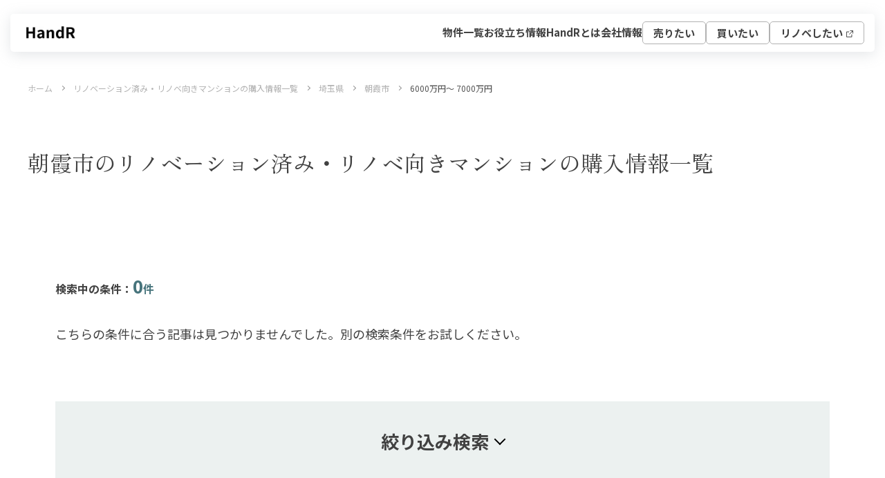

--- FILE ---
content_type: text/html;charset=utf-8
request_url: https://www.hand-r.jp/property/search?area=161955529854&price_gt=60000000&price_lt=70000000
body_size: 34784
content:
<!doctype html><html lang="ja"><head>
        <meta charset="utf-8"><title>6000万円〜7000万円で探す朝霞市のリノベーションマンション・リノベ済み中古物件の購入情報一覧｜ハンドル</title><meta name="description" content="【ハンドル】6000万円〜7000万円（朝霞市）のリノベーションマンション・中古マンション物件一覧・購入情報です。ハンドルでは、6000万円〜7000万円（朝霞市）のリノベーション済み・リノベ向き中古マンションを多数掲載。希望のエリア・間取り・価格・広さなどの条件で簡単に絞り込み検索が可能です。｜リノベーションマンション・中古マンション購入ならハンドル"><link rel="shortcut icon" href="https://www.hand-r.jp/hubfs/%E3%83%8F%E3%83%B3%E3%83%89%E3%83%AB_favicon_192.ico"><script>
            if (window.location.href.includes('?area&')) {
                window.location.href = 'https://www.renoveru.jp/property/search/not-found';
            }
            if (window.location.href.includes('?area=&')) {
                window.location.href = 'https://www.renoveru.jp/property/search/not-found';
            }
        </script>
        
        <meta name="robots" content="noindex"><meta name="viewport" content="width=device-width, initial-scale=1">

    
    <meta property="og:description" content="【物件情報】検索ページ">
    <meta property="og:title" content="【物件情報】検索ページ">
    <meta name="twitter:description" content="【物件情報】検索ページ">
    <meta name="twitter:title" content="【物件情報】検索ページ">

    

    
    <style>
a.cta_button{-moz-box-sizing:content-box !important;-webkit-box-sizing:content-box !important;box-sizing:content-box !important;vertical-align:middle}.hs-breadcrumb-menu{list-style-type:none;margin:0px 0px 0px 0px;padding:0px 0px 0px 0px}.hs-breadcrumb-menu-item{float:left;padding:10px 0px 10px 10px}.hs-breadcrumb-menu-divider:before{content:'›';padding-left:10px}.hs-featured-image-link{border:0}.hs-featured-image{float:right;margin:0 0 20px 20px;max-width:50%}@media (max-width: 568px){.hs-featured-image{float:none;margin:0;width:100%;max-width:100%}}.hs-screen-reader-text{clip:rect(1px, 1px, 1px, 1px);height:1px;overflow:hidden;position:absolute !important;width:1px}
</style>

<link rel="stylesheet" href="https://www.hand-r.jp/hubfs/hub_generated/template_assets/1/192737139325/1769150335445/template_main.min.css">
<link rel="stylesheet" href="https://www.hand-r.jp/hubfs/hub_generated/template_assets/1/192737067052/1769150332907/template_theme-overrides.min.css">
<link rel="stylesheet" href="https://www.hand-r.jp/hubfs/hub_generated/template_assets/1/192737067062/1769150336209/template_style.css">
<link rel="stylesheet" href="https://www.hand-r.jp/hubfs/hub_generated/module_assets/1/192737067375/1765264207554/module_.min.css">
<link rel="stylesheet" href="https://www.hand-r.jp/hubfs/hub_generated/template_assets/1/199561572910/1769150337584/template_property-slider.min.css">
<style>
  @font-face {
    font-family: "Zen Old Mincho";
    font-weight: 400;
    font-style: normal;
    font-display: swap;
    src: url("/_hcms/googlefonts/Zen_Old_Mincho/regular.woff2") format("woff2"), url("/_hcms/googlefonts/Zen_Old_Mincho/regular.woff") format("woff");
  }
  @font-face {
    font-family: "Zen Old Mincho";
    font-weight: 700;
    font-style: normal;
    font-display: swap;
    src: url("/_hcms/googlefonts/Zen_Old_Mincho/700.woff2") format("woff2"), url("/_hcms/googlefonts/Zen_Old_Mincho/700.woff") format("woff");
  }
  @font-face {
    font-family: "Noto Sans JP";
    font-weight: 400;
    font-style: normal;
    font-display: swap;
    src: url("/_hcms/googlefonts/Noto_Sans_JP/regular.woff2") format("woff2"), url("/_hcms/googlefonts/Noto_Sans_JP/regular.woff") format("woff");
  }
  @font-face {
    font-family: "Noto Sans JP";
    font-weight: 700;
    font-style: normal;
    font-display: swap;
    src: url("/_hcms/googlefonts/Noto_Sans_JP/700.woff2") format("woff2"), url("/_hcms/googlefonts/Noto_Sans_JP/700.woff") format("woff");
  }
  @font-face {
    font-family: "Noto Sans JP";
    font-weight: 700;
    font-style: normal;
    font-display: swap;
    src: url("/_hcms/googlefonts/Noto_Sans_JP/700.woff2") format("woff2"), url("/_hcms/googlefonts/Noto_Sans_JP/700.woff") format("woff");
  }
</style>

<!-- Editor Styles -->
<style id="hs_editor_style" type="text/css">
.dnd_area-row-0-force-full-width-section > .row-fluid {
  max-width: none !important;
}
.dnd_area-row-2-max-width-section-centering > .row-fluid {
  max-width: 1120px !important;
  margin-left: auto !important;
  margin-right: auto !important;
}
.dnd_area-row-3-max-width-section-centering > .row-fluid {
  max-width: 1550px !important;
  margin-left: auto !important;
  margin-right: auto !important;
}
/* HubSpot Styles (default) */
.dnd_area-row-0-padding {
  padding-top: 0px !important;
  padding-bottom: 0px !important;
  padding-left: 0px !important;
  padding-right: 0px !important;
}
.dnd_area-row-2-padding {
  padding-top: 20px !important;
  padding-bottom: 0px !important;
}
.dnd_area-row-3-padding {
  padding-top: 120px !important;
  padding-bottom: 120px !important;
}
.dnd_area-row-3-background-layers {
  background-image: linear-gradient(rgba(246, 246, 246, 1), rgba(246, 246, 246, 1)) !important;
  background-position: left top !important;
  background-size: auto !important;
  background-repeat: no-repeat !important;
}
/* HubSpot Styles (mobile) */
@media (max-width: 767px) {
  .dnd_area-row-2-padding {
    padding-top: 0px !important;
  }
  .dnd_area-row-3-padding {
    padding-top: 60px !important;
    padding-bottom: 60px !important;
  }
}
</style>
    

    
<!--  Added by GoogleTagManager integration -->
<script>
var _hsp = window._hsp = window._hsp || [];
window.dataLayer = window.dataLayer || [];
function gtag(){dataLayer.push(arguments);}

var useGoogleConsentModeV2 = true;
var waitForUpdateMillis = 1000;



var hsLoadGtm = function loadGtm() {
    if(window._hsGtmLoadOnce) {
      return;
    }

    if (useGoogleConsentModeV2) {

      gtag('set','developer_id.dZTQ1Zm',true);

      gtag('consent', 'default', {
      'ad_storage': 'denied',
      'analytics_storage': 'denied',
      'ad_user_data': 'denied',
      'ad_personalization': 'denied',
      'wait_for_update': waitForUpdateMillis
      });

      _hsp.push(['useGoogleConsentModeV2'])
    }

    (function(w,d,s,l,i){w[l]=w[l]||[];w[l].push({'gtm.start':
    new Date().getTime(),event:'gtm.js'});var f=d.getElementsByTagName(s)[0],
    j=d.createElement(s),dl=l!='dataLayer'?'&l='+l:'';j.async=true;j.src=
    'https://www.googletagmanager.com/gtm.js?id='+i+dl;f.parentNode.insertBefore(j,f);
    })(window,document,'script','dataLayer','GTM-KQND54');

    window._hsGtmLoadOnce = true;
};

_hsp.push(['addPrivacyConsentListener', function(consent){
  if(consent.allowed || (consent.categories && consent.categories.analytics)){
    hsLoadGtm();
  }
}]);

</script>

<!-- /Added by GoogleTagManager integration -->

    <link rel="canonical" href="https://www.renoveru.jp/property/search">


<meta property="og:url" content="https://www.renoveru.jp/property/search">
<meta name="twitter:card" content="summary">
<meta http-equiv="content-language" content="ja">



<link rel="stylesheet" href="https://www.hand-r.jp/hubfs/hub_generated/template_assets/1/192737067057/1769150335515/template_estate-entry.min.css">

<meta name="viewport" content="width=device-width,initial-scale=1.0,maximum-scale=1.0">
        <meta name="format-detection" content="telephone=no">
        <meta name="twitter:card" content="summary_large_image"><meta property="og:type" content="article"><link rel="stylesheet" href="https://use.typekit.net/pjs0ijo.css">
    <meta name="generator" content="HubSpot"></head>
    <body id="pagetop">
<!--  Added by GoogleTagManager integration -->
<noscript><iframe src="https://www.googletagmanager.com/ns.html?id=GTM-KQND54" height="0" width="0" style="display:none;visibility:hidden"></iframe></noscript>

<!-- /Added by GoogleTagManager integration -->

        <div class="body-wrapper   hs-content-id-193610332827 hs-site-page page "><div data-global-resource-path="property2025/templates/partials/header.html"><header id="header" class="header">

  

  <a href="#main-content" class="header__skip">Skip to content</a>

  

  <div class="header__container content-wrapper">

    

    <div class="header__logo header__logo--main">
      <div id="hs_cos_wrapper_site_logo" class="hs_cos_wrapper hs_cos_wrapper_widget hs_cos_wrapper_type_module widget-type-logo" style="" data-hs-cos-general-type="widget" data-hs-cos-type="module">
  






















  
  <span id="hs_cos_wrapper_site_logo_hs_logo_widget" class="hs_cos_wrapper hs_cos_wrapper_widget hs_cos_wrapper_type_logo" style="" data-hs-cos-general-type="widget" data-hs-cos-type="logo"><a href="//www.hand-r.jp/" id="hs-link-site_logo_hs_logo_widget" style="border-width:0px;border:0px;"><img src="https://www.hand-r.jp/hs-fs/hubfs/HandR%E3%83%AD%E3%82%B4_gnavi.png?width=87&amp;height=22&amp;name=HandR%E3%83%AD%E3%82%B4_gnavi.png" class="hs-image-widget " height="22" style="height: auto;width:87px;border-width:0px;border:0px;" width="87" alt="" title="" srcset="https://www.hand-r.jp/hs-fs/hubfs/HandR%E3%83%AD%E3%82%B4_gnavi.png?width=44&amp;height=11&amp;name=HandR%E3%83%AD%E3%82%B4_gnavi.png 44w, https://www.hand-r.jp/hs-fs/hubfs/HandR%E3%83%AD%E3%82%B4_gnavi.png?width=87&amp;height=22&amp;name=HandR%E3%83%AD%E3%82%B4_gnavi.png 87w, https://www.hand-r.jp/hs-fs/hubfs/HandR%E3%83%AD%E3%82%B4_gnavi.png?width=131&amp;height=33&amp;name=HandR%E3%83%AD%E3%82%B4_gnavi.png 131w, https://www.hand-r.jp/hs-fs/hubfs/HandR%E3%83%AD%E3%82%B4_gnavi.png?width=174&amp;height=44&amp;name=HandR%E3%83%AD%E3%82%B4_gnavi.png 174w, https://www.hand-r.jp/hs-fs/hubfs/HandR%E3%83%AD%E3%82%B4_gnavi.png?width=218&amp;height=55&amp;name=HandR%E3%83%AD%E3%82%B4_gnavi.png 218w, https://www.hand-r.jp/hs-fs/hubfs/HandR%E3%83%AD%E3%82%B4_gnavi.png?width=261&amp;height=66&amp;name=HandR%E3%83%AD%E3%82%B4_gnavi.png 261w" sizes="(max-width: 87px) 100vw, 87px"></a></span>
</div>
    </div>

    

    <div class="header__column">

      <div class="header__row-2">
        <div class="header--toggle header__navigation--toggle"></div>
        <div class="header__close--toggle"></div>
        <div class="header__navigation header--element">
          <div class="header__navigation-pc">
            <div class="header__navigation-container">
              <div class="header__navigation-main">
                <span id="hs_cos_wrapper_ヘッダーメインメニューHandR" class="hs_cos_wrapper hs_cos_wrapper_widget hs_cos_wrapper_type_menu" style="" data-hs-cos-general-type="widget" data-hs-cos-type="menu"><div id="hs_menu_wrapper_ヘッダーメインメニューHandR" class="hs-menu-wrapper active-branch flyouts hs-menu-flow-horizontal" role="navigation" data-sitemap-name="Default" data-menu-id="199457656351" aria-label="Navigation Menu">
 <ul role="menu" class="active-branch">
  <li class="hs-menu-item hs-menu-depth-1 active active-branch" role="none"><a href="https://www.hand-r.jp/property/search" role="menuitem">物件一覧</a></li>
  <li class="hs-menu-item hs-menu-depth-1" role="none"><a href="https://www.hand-r.jp/handbook" role="menuitem">お役立ち情報</a></li>
  <li class="hs-menu-item hs-menu-depth-1" role="none"><a href="https://www.hand-r.jp/contents/handr" role="menuitem">HandRとは</a></li>
  <li class="hs-menu-item hs-menu-depth-1" role="none"><a href="https://www.hand-r.jp/corporate" role="menuitem">会社情報</a></li>
 </ul>
</div></span>
              </div>
              <div class="header__navigation-cta">
                <span id="hs_cos_wrapper_ヘッダーCTAメニューHandR" class="hs_cos_wrapper hs_cos_wrapper_widget hs_cos_wrapper_type_menu" style="" data-hs-cos-general-type="widget" data-hs-cos-type="menu"><div id="hs_menu_wrapper_ヘッダーCTAメニューHandR" class="hs-menu-wrapper active-branch flyouts hs-menu-flow-horizontal" role="navigation" data-sitemap-name="Default" data-menu-id="199457669638" aria-label="Navigation Menu">
 <ul role="menu" class="active-branch">
  <li class="hs-menu-item hs-menu-depth-1 hs-item-has-children" role="none"><a href="https://www.hand-r.jp/service/sell" aria-haspopup="true" aria-expanded="false" role="menuitem">売りたい</a>
   <ul role="menu" class="hs-menu-children-wrapper">
    <li class="hs-menu-item hs-menu-depth-2" role="none"><a href="https://www.hand-r.jp/contacts/sellout" role="menuitem">物件売却のご相談</a></li>
    <li class="hs-menu-item hs-menu-depth-2" role="none"><a href="https://www.hand-r.jp/service/sell" role="menuitem">売却サポート</a></li>
   </ul></li>
  <li class="hs-menu-item hs-menu-depth-1 active hs-item-has-children active-branch" role="none"><a href="https://www.hand-r.jp/property/search" aria-haspopup="true" aria-expanded="false" role="menuitem">買いたい</a>
   <ul role="menu" class="hs-menu-children-wrapper">
    <li class="hs-menu-item hs-menu-depth-2" role="none"><a href="https://www.hand-r.jp/property/search/area" role="menuitem">エリアから探す</a></li>
    <li class="hs-menu-item hs-menu-depth-2" role="none"><a href="https://www.hand-r.jp/property/search/station" role="menuitem">沿線・駅から探す</a></li>
    <li class="hs-menu-item hs-menu-depth-2" role="none"><a href="https://www.hand-r.jp/property/search/area?sale=%E6%96%B0%E7%9D%80" role="menuitem">新着物件</a></li>
    <li class="hs-menu-item hs-menu-depth-2" role="none"><a href="https://www.hand-r.jp/property/search?sale=%E4%BE%A1%E6%A0%BC%E6%9B%B4%E6%96%B0" role="menuitem">価格更新した物件</a></li>
   </ul></li>
  <li class="hs-menu-item hs-menu-depth-1" role="none"><a href="https://www.renoveru.jp/" role="menuitem" target="_blank" rel="noopener">リノベしたい</a></li>
 </ul>
</div></span>
              </div>
            </div>
          </div>
          <div class="header__navigation-sp">
            <span id="hs_cos_wrapper_ヘッダースマホメニューHandR" class="hs_cos_wrapper hs_cos_wrapper_widget hs_cos_wrapper_type_menu" style="" data-hs-cos-general-type="widget" data-hs-cos-type="menu"><div id="hs_menu_wrapper_ヘッダースマホメニューHandR" class="hs-menu-wrapper active-branch flyouts hs-menu-flow-horizontal" role="navigation" data-sitemap-name="Default" data-menu-id="199457669694" aria-label="Navigation Menu">
 <ul role="menu" class="active-branch">
  <li class="hs-menu-item hs-menu-depth-1" role="none"><a href="https://www.hand-r.jp" role="menuitem">TOP</a></li>
  <li class="hs-menu-item hs-menu-depth-1 active hs-item-has-children active-branch" role="none"><a href="https://www.hand-r.jp/property/search" aria-haspopup="true" aria-expanded="false" role="menuitem">買いたい</a>
   <ul role="menu" class="hs-menu-children-wrapper">
    <li class="hs-menu-item hs-menu-depth-2" role="none"><a href="https://www.hand-r.jp/property/search/area" role="menuitem">エリアから探す</a></li>
    <li class="hs-menu-item hs-menu-depth-2" role="none"><a href="https://www.hand-r.jp/property/search/station" role="menuitem">沿線・駅から探す</a></li>
    <li class="hs-menu-item hs-menu-depth-2" role="none"><a href="https://www.hand-r.jp/property/search/area?sale=%E6%96%B0%E7%9D%80" role="menuitem">新着物件</a></li>
    <li class="hs-menu-item hs-menu-depth-2" role="none"><a href="https://www.hand-r.jp/property/search/area?sale=%E4%BE%A1%E6%A0%BC%E6%9B%B4%E6%96%B0" role="menuitem">価格更新した物件</a></li>
   </ul></li>
  <li class="hs-menu-item hs-menu-depth-1 hs-item-has-children" role="none"><a href="https://www.hand-r.jp/service/sell" aria-haspopup="true" aria-expanded="false" role="menuitem">売りたい</a>
   <ul role="menu" class="hs-menu-children-wrapper">
    <li class="hs-menu-item hs-menu-depth-2" role="none"><a href="https://www.hand-r.jp/contacts/sellout" role="menuitem">物件売却のご相談</a></li>
    <li class="hs-menu-item hs-menu-depth-2" role="none"><a href="https://www.hand-r.jp/service/sell" role="menuitem">売却サポート</a></li>
   </ul></li>
  <li class="hs-menu-item hs-menu-depth-1 active active-branch" role="none"><a href="https://www.hand-r.jp/property/search" role="menuitem">物件一覧</a></li>
  <li class="hs-menu-item hs-menu-depth-1" role="none"><a href="https://www.hand-r.jp/handbook" role="menuitem">お役立ち情報</a></li>
  <li class="hs-menu-item hs-menu-depth-1" role="none"><a href="https://www.hand-r.jp/contents/handr" role="menuitem">HandRとは</a></li>
  <li class="hs-menu-item hs-menu-depth-1" role="none"><a href="https://www.hand-r.jp/corporate" role="menuitem">会社情報</a></li>
  <li class="hs-menu-item hs-menu-depth-1" role="none"><a href="https://www.renoveru.jp/" role="menuitem" target="_blank" rel="noopener">リノベする</a></li>
 </ul>
</div></span>
          </div>
        </div>
      </div>

    </div>

  </div>

</header></div><main id="main-content" class="body-container-wrapper">








































































<div class="container-fluid body-container body-container--contact">
<div class="row-fluid-wrapper">
<div class="row-fluid">
<div class="span12 widget-span widget-type-cell " style="" data-widget-type="cell" data-x="0" data-w="12">

<div class="row-fluid-wrapper row-depth-1 row-number-1 dnd_area-row-0-force-full-width-section dnd-section dnd_area-row-0-padding">
<div class="row-fluid ">
<div class="span12 widget-span widget-type-cell dnd-column" style="" data-widget-type="cell" data-x="0" data-w="12">

<div class="row-fluid-wrapper row-depth-1 row-number-2 dnd-row">
<div class="row-fluid ">
<div class="span12 widget-span widget-type-custom_widget dnd-module" style="" data-widget-type="custom_widget" data-x="0" data-w="12">
<div id="hs_cos_wrapper_widget_1762899982842" class="hs_cos_wrapper hs_cos_wrapper_widget hs_cos_wrapper_type_module" style="" data-hs-cos-general-type="widget" data-hs-cos-type="module"><style>
  #hs_cos_wrapper_widget_1762899982842 .bread-crumbs {
  padding-top:18px;
  padding-right:40px;
  padding-bottom:18px;
  padding-left:40px;
  display:flex;
  overflow-x:auto;
}

#hs_cos_wrapper_widget_1762899982842 .bread-crumbs__list {
  margin:0;
  line-height:1;
  padding:0 30px 0 0;
  font-size:12px;
  position:relative;
  list-style:none;
  white-space:nowrap;
}

#hs_cos_wrapper_widget_1762899982842 .bread-crumbs__list:last-child { padding:0; }

#hs_cos_wrapper_widget_1762899982842 .bread-crumbs__list::before { display:none; }

#hs_cos_wrapper_widget_1762899982842 .bread-crumbs__list::after {
  content:"";
  position:absolute;
  top:0;
  bottom:0;
  right:13px;
  margin:auto;
  vertical-align:middle;
  width:5px;
  height:5px;
  border-top:1px solid #999999;
  border-right:1px solid #999999;
  -webkit-transform:rotate(45deg);
  transform:rotate(45deg);
}

#hs_cos_wrapper_widget_1762899982842 .bread-crumbs__list:last-child::after { display:none; }

#hs_cos_wrapper_widget_1762899982842 .bread-crumbs__list a {
  text-decoration:none;
  color:#B2B2B2;
}

#hs_cos_wrapper_widget_1762899982842 .bread-crumbs__list a:hover { text-decoration:underline; }

@media screen and (max-width:999px) {
  #hs_cos_wrapper_widget_1762899982842 .bread-crumbs {}

  #hs_cos_wrapper_widget_1762899982842 .bread-crumbs__list { font-size:10px; }
}

@media screen and (max-width:767px) {
  #hs_cos_wrapper_widget_1762899982842 .bread-crumbs {
    padding-top:15px;
    padding-right:20px;
    padding-bottom:15px;
    padding-left:25px;
  }
}

</style>




<ul class="bread-crumbs" vocab="https://schema.org/" typeof="BreadcrumbList">
  
  
  <li class="bread-crumbs__list" property="itemListElement" typeof="ListItem"><a href="/" title="ホーム" property="item" typeof="WebPage"><span property="name">ホーム</span></a>
    <meta property="position" content="1">
  </li>
  
  


  
  <li class="bread-crumbs__list" property="itemListElement" typeof="ListItem"><a href="/property" title="リノベーション済み・リノベ向きマンションの購入情報一覧" property="item" typeof="WebPage"><span property="name">リノベーション済み・リノベ向きマンションの購入情報一覧</span></a>
    <meta property="position" content="2">
  </li>
  
  


  
  


  
  
    
      
    
    
  
    
      
    
    
  
    
      
      <li class="bread-crumbs__list" property="itemListElement" typeof="ListItem">
        
        
        <a href="/property/search?prefecture=埼玉県" title="埼玉県" property="item" typeof="WebPage"><span property="name">埼玉県</span></a>
        
        <meta property="position" content="3">
      </li>
      
      
    
    
  


  
  
    
    
    <li class="bread-crumbs__list" property="itemListElement" typeof="ListItem">
      
          
          
          
              <a href="/property/search?area=161955529854" title="朝霞市" property="item" typeof="WebPage">
          
          
          <span property="name">朝霞市</span>
          
          
              </a>
          
          
          
      
      <meta property="position" content="4">
    </li>
    
    
    
  
    
  
    
  


  
  
    
  
    
  
    
  


  
  
  <li class="bread-crumbs__list" property="itemListElement" typeof="ListItem">
    
    <span property="name">6000万円〜</span>
    <span property="name">7000万円</span>

    
    
    
    
    <meta property="position" content="5">

  </li>
  
</ul></div>

</div><!--end widget-span -->
</div><!--end row-->
</div><!--end row-wrapper -->

</div><!--end widget-span -->
</div><!--end row-->
</div><!--end row-wrapper -->

<div class="row-fluid-wrapper row-depth-1 row-number-3 dnd-section">
<div class="row-fluid ">
<div class="span12 widget-span widget-type-cell dnd-column" style="" data-widget-type="cell" data-x="0" data-w="12">

<div class="row-fluid-wrapper row-depth-1 row-number-4 dnd-row">
<div class="row-fluid ">
<div class="span12 widget-span widget-type-custom_widget dnd-module" style="" data-widget-type="custom_widget" data-x="0" data-w="12">
<div id="hs_cos_wrapper_widget_1762900099478" class="hs_cos_wrapper hs_cos_wrapper_widget hs_cos_wrapper_type_module widget-type-header" style="" data-hs-cos-general-type="widget" data-hs-cos-type="module"><style>
.property-header h1 {
    font-size: 32px;
}
@media screen and (max-width: 999px) {
    .property-header h1 {
        font-size: 24px;
    }
}
</style>

<div class="property-header">









  
    
    
    
    
    
    
    
    
    
    
      
    
  

  

  




  

  

  




    




    
    <span id="hs_cos_wrapper_widget_1762900099478_" class="hs_cos_wrapper hs_cos_wrapper_widget hs_cos_wrapper_type_header" style="" data-hs-cos-general-type="widget" data-hs-cos-type="header"><h1>朝霞市のリノベーション済み・リノベ向きマンションの購入情報一覧</h1></span>

</div></div>

</div><!--end widget-span -->
</div><!--end row-->
</div><!--end row-wrapper -->

</div><!--end widget-span -->
</div><!--end row-->
</div><!--end row-wrapper -->

<div class="row-fluid-wrapper row-depth-1 row-number-5 dnd_area-row-2-padding dnd_area-row-2-max-width-section-centering dnd-section">
<div class="row-fluid ">
<div class="span12 widget-span widget-type-cell dnd-column" style="" data-widget-type="cell" data-x="0" data-w="12">

<div class="row-fluid-wrapper row-depth-1 row-number-6 dnd-row">
<div class="row-fluid ">
<div class="span12 widget-span widget-type-custom_widget dnd-module" style="" data-widget-type="custom_widget" data-x="0" data-w="12">
<div id="hs_cos_wrapper_widget_1762900856769" class="hs_cos_wrapper hs_cos_wrapper_widget hs_cos_wrapper_type_module" style="" data-hs-cos-general-type="widget" data-hs-cos-type="module"><style>
    #hs_cos_wrapper_widget_1762900856769 .search-results__title {
  font-size:16px;
  font-weight:bold;
  margin:0 0 14px 0;
}

#hs_cos_wrapper_widget_1762900856769 .search-results__title span { color:#47747C; }

#hs_cos_wrapper_widget_1762900856769 .search-results__title span strong { font-size:26px; }

#hs_cos_wrapper_widget_1762900856769 .search-results__tags {
  margin:20px 0 0 0;
  line-height:200%;
}

#hs_cos_wrapper_widget_1762900856769 .search-no-hit {
  display:none;
  margin:40px 0;
  font-size:18px;
  line-height:130%;
}

#hs_cos_wrapper_widget_1762900856769 .search-no-hit.active { display:block; }

#hs_cos_wrapper_widget_1762900856769 .search-results__tags {
  border-width:1px;
  border-style:solid;
  border-color:#999999;
  padding:15px 40px;
  font-size:16px;
  line-height:1.8;
}

@media screen and (max-width:999px) {
  #hs_cos_wrapper_widget_1762900856769 .search-results__title { font-size:14px; }

  #hs_cos_wrapper_widget_1762900856769 .search-results__title span strong { font-size:20px; }

  #hs_cos_wrapper_widget_1762900856769 .search-results__tags {
    padding:15px;
    font-size:14px;
  }
}

</style>

<div class="search-results">
    <div class="search-results__title">
        検索中の条件：<span><strong>0</strong>件</span>
    </div>
    <div class="search-no-hit active">
        こちらの条件に合う記事は見つかりませんでした。別の検索条件をお試しください。
    </div>
    
</div></div>

</div><!--end widget-span -->
</div><!--end row-->
</div><!--end row-wrapper -->

<div class="row-fluid-wrapper row-depth-1 row-number-7 dnd-row">
<div class="row-fluid ">
<div class="span12 widget-span widget-type-custom_widget dnd-module" style="" data-widget-type="custom_widget" data-x="0" data-w="12">
<div id="hs_cos_wrapper_widget_1762901186203" class="hs_cos_wrapper hs_cos_wrapper_widget hs_cos_wrapper_type_module" style="" data-hs-cos-general-type="widget" data-hs-cos-type="module"><style>
    #hs_cos_wrapper_widget_1762901186203 #btn-reset {
  display:inline-block;
  margin:15px 0 0 0;
}

#hs_cos_wrapper_widget_1762901186203 #station-wrapper { display:none; }

#hs_cos_wrapper_widget_1762901186203 #station-wrapper.open { display:flex; }

#hs_cos_wrapper_widget_1762901186203 #station-body {
  max-height:250px;
  overflow-y:scroll;
}

#hs_cos_wrapper_widget_1762901186203 .search-list__between { margin:0 20px; }

#hs_cos_wrapper_widget_1762901186203 .mb-20 { margin-bottom:20px; }

#hs_cos_wrapper_widget_1762901186203 .search-list__select {
  display:flex;
  flex-wrap:wrap;
}

#hs_cos_wrapper_widget_1762901186203 .search-subtitle {
  font-size:16px;
  font-weight:bold;
  margin:0 0 24px 0;
}

#hs_cos_wrapper_widget_1762901186203 .search-subtitle.hide { display:none; }

#hs_cos_wrapper_widget_1762901186203 .search-error {
  display:none;
  text-align:center;
  color:#FF0000;
  font-weight:bold;
  margin:60px 0 0 0;
}

#hs_cos_wrapper_widget_1762901186203 .search-error.open { display:block; }

#hs_cos_wrapper_widget_1762901186203 #cities-wrapper { display:none; }

#hs_cos_wrapper_widget_1762901186203 #cities-wrapper.open { display:flex; }

#hs_cos_wrapper_widget_1762901186203 .case-search-box {
  margin-top:46px;
  margin-bottom:46px;
}

#hs_cos_wrapper_widget_1762901186203 .search-list { display:flex; }

#hs_cos_wrapper_widget_1762901186203 .search-list dt {
  font-weight:bold;
  font-size:16px;
  width:128px;
}

#hs_cos_wrapper_widget_1762901186203 .search-list dt strong { font-size:18px; }

#hs_cos_wrapper_widget_1762901186203 .search-list dd {
  width:calc(100% - 128px);
  border-width:0 0 1px 0;
  border-style:solid;
  border-color:#DFE0DA;
  margin:0 0 24px 0;
  padding:0 0 5px 0;
  min-height:31px;
}

#hs_cos_wrapper_widget_1762901186203 #prefecture-wrapper { border-width:0; }

#hs_cos_wrapper_widget_1762901186203 #prefecture-wrapper.open { border-width:0 0 1px 0; }

#hs_cos_wrapper_widget_1762901186203 .search-list.no-border dd { border-width:0; }

#hs_cos_wrapper_widget_1762901186203 .search-list__select {
  border-width:1px;
  border-style:solid;
  border-color:#6E6E6E;
  border-radius:3px;
  background-color:#F7F7F7;
  min-width:268px;
  box-sizing:border-box;
  padding:14px 48px 14px 18px;
  cursor:pointer;
  background-color:#fff;
  background-image:url(https://www.hand-r.jp/hubfs/ico_angle_down.svg);
  background-repeat:no-repeat;
  background-position:right 20px center;
  -webkit-appearance:none;
  appearance:none;
  color:#000000;
  margin:0 0 30px 0;
}

#hs_cos_wrapper_widget_1762901186203 .search-list.no-border .search-list__select { margin-bottom:0; }

#hs_cos_wrapper_widget_1762901186203 .search-list__radio,
#hs_cos_wrapper_widget_1762901186203 .search-list__wrapper {
  display:flex;
  flex-wrap:wrap;
}

#hs_cos_wrapper_widget_1762901186203 #station-body .search-list__wrapper { flex-direction:column; }

#hs_cos_wrapper_widget_1762901186203 .search-list__radio label {
  margin:0 20px 20px 0;
  cursor:pointer;
}

#hs_cos_wrapper_widget_1762901186203 .search-list__radio[data-column="3"] label { width:calc(33.33% - 20px); }

#hs_cos_wrapper_widget_1762901186203 .search-list__radio label input {
  accent-color:#38757d;
  margin:0 8px 0 0;
  display:inline-block;
}

#hs_cos_wrapper_widget_1762901186203 .search-list__wrapper { margin:0 0 15px 0; }

#hs_cos_wrapper_widget_1762901186203 .search-list__wrapper.hide { display:none; }

#hs_cos_wrapper_widget_1762901186203 .search-list__wrapper.items-baseline { align-items:baseline; }

#hs_cos_wrapper_widget_1762901186203 .search-list__wrapper:last-child { margin:0; }

#hs_cos_wrapper_widget_1762901186203 .search-list__title {
  font-weight:bold;
  font-size:16px;
  margin:0 0 12px 0;
}

#hs_cos_wrapper_widget_1762901186203 .sticky-search-button-wrapper {
  display:none;
  transition:opacity 0.3s,visibility 0.3s,transform 0.3s;
}

#hs_cos_wrapper_widget_1762901186203 .sticky-search-button-wrapper.is-hidden {
  opacity:0;
  visibility:hidden;
  transform:translateY(100%);
}

#hs_cos_wrapper_widget_1762901186203 .case-search-box__basic+.case-search-box__contents { padding-left:40px; }

@media screen and (max-width:999px) {
  #hs_cos_wrapper_widget_1762901186203 .case-search-box {}

  #hs_cos_wrapper_widget_1762901186203 .case-search-box__title span { font-size:16px; }

  #hs_cos_wrapper_widget_1762901186203 .case-search-box__index { font-size:14px; }

  #hs_cos_wrapper_widget_1762901186203 .case-search-box__contents li { margin:0 10px 10px 0; }

  #hs_cos_wrapper_widget_1762901186203 .case-search-box__cat {
    font-size:11px;
    padding:8px 12px;
  }

  #hs_cos_wrapper_widget_1762901186203 .search-list dt { font-size:12px; }

  #hs_cos_wrapper_widget_1762901186203 .search-list dt strong { font-size:14px; }

  #hs_cos_wrapper_widget_1762901186203 .search-list__radio label {
    margin:0 10px 10px 0;
    font-size:12px;
  }

  #hs_cos_wrapper_widget_1762901186203 .search-list__radio[data-column="3"] label { width:calc(33.33% - 10px); }

  #hs_cos_wrapper_widget_1762901186203 .search-list__wrapper { margin:0 0 10px 0; }

  #hs_cos_wrapper_widget_1762901186203 .search-list__wrapper:last-child { margin:0; }

  #hs_cos_wrapper_widget_1762901186203 .search-list__title {
    font-size:12px;
    margin:0 0 8px 0;
  }

  #hs_cos_wrapper_widget_1762901186203 .case-search-box__basic+.case-search-box__contents { padding-left:20px; }
}

@media screen and (max-width:767px) {
  #hs_cos_wrapper_widget_1762901186203 .search-list__wrapper { flex-direction:column; }

  #hs_cos_wrapper_widget_1762901186203 .search-list__between {
    margin:-10px 0 20px 0;
    display:block;
    text-align:center;
    width:100%;
    transform:rotate(90deg);
  }

  #hs_cos_wrapper_widget_1762901186203 .case-search-box {}

  #hs_cos_wrapper_widget_1762901186203 .case-search-box__title { padding:30px 25px; }

  #hs_cos_wrapper_widget_1762901186203 .case-search-box__container { padding:0 25px 30px 25px; }

  #hs_cos_wrapper_widget_1762901186203 .case-search-box__index { padding:20px 0; }

  #hs_cos_wrapper_widget_1762901186203 .case-search-box__icon {
    width:20px;
    height:20px;
    margin-left:10px;
  }

  #hs_cos_wrapper_widget_1762901186203 .case-search-box__icon::before {
    width:8px;
    height:1.5px;
  }

  #hs_cos_wrapper_widget_1762901186203 .case-search-box__icon::after {
    width:8px;
    height:1px;
  }

  #hs_cos_wrapper_widget_1762901186203 .case-search-box__contents { padding:0 0 20px 0; }

  #hs_cos_wrapper_widget_1762901186203 .search-list { flex-direction:column; }

  #hs_cos_wrapper_widget_1762901186203 .search-list dt {
    margin:0 0 15px 0;
    width:100%;
  }

  #hs_cos_wrapper_widget_1762901186203 .search-list dd {
    width:100%;
    margin:0 0 30px 0;
  }

  #hs_cos_wrapper_widget_1762901186203 .search-list__radio[data-column="3"] label { width:auto; }

  #hs_cos_wrapper_widget_1762901186203 .search-list__select { width:100%; }

  #hs_cos_wrapper_widget_1762901186203 .search-list:first-child {
    border-width:1px 0 0 0;
    border-style:solid;
    border-color:#E7E7E7;
    padding-top:30px;
  }

  #hs_cos_wrapper_widget_1762901186203 .search-list.no-border {
    border-width:0 0 1px 0;
    border-style:solid;
    border-color:#DFE0DA;
    padding-bottom:30px;
  }

  #hs_cos_wrapper_widget_1762901186203 .case-search-box__button { margin-top:40px; }

  #hs_cos_wrapper_widget_1762901186203 .case-search-box__button-wrapper.selected {
    position:fixed;
    bottom:0;
    left:0;
    width:100%;
    z-index:2;
    background-color:rgba(255,255,255,0.8);
    padding:12px;
    box-shadow:0px -1px 3px rgba(0,0,0,0.16);
  }

  #hs_cos_wrapper_widget_1762901186203 .case-search-box__button-wrapper #btn-search { transition:none; }

  #hs_cos_wrapper_widget_1762901186203 .case-search-box__button-wrapper.selected #btn-search {
    max-width:calc(100% - 72px);
    margin-top:0;
  }

  #hs_cos_wrapper_widget_1762901186203 .sticky-search-button-wrapper {
    display:block;
    position:fixed;
    bottom:0;
    left:0;
    width:100%;
    z-index:100;
    background-color:rgba(255,255,255,0.9);
    padding:12px 0;
    box-shadow:0px -2px 5px rgba(0,0,0,0.1);
    box-sizing:border-box;
  }

  #hs_cos_wrapper_widget_1762901186203 .sticky-search-button-wrapper #btn-search-sticky {
    display:flex;
    width:100%;
    max-width:calc(100% - 100px);
    margin:0 auto;
    text-align:center;
  }
}

</style>

<details class="case-search-box">
    <summary class="case-search-box__title">
        <span>絞り込み検索</span>
    </summary>
    <div class="case-search-box__container">
        <div class="content-wrapper">
            <dl class="search-list">
                <dt><strong>都道府県</strong></dt>
                <dd id="prefecture-wrapper">
                    <select id="prefecture" class="search-list__select">
                        <option value="" selected disabled>都道府県をお選びください</option>
                    </select>
                </dd>
            </dl>
            <dl id="cities-wrapper" class="search-list close no-border">
                <dt><strong>市区町村</strong></dt>
                <dd>
                    <div id="cities" class="search-list__radio"></div>
                </dd>
            </dl>
            <dl id="station-wrapper" class="search-list no-border">
                <dt><strong>沿線・駅</strong></dt>
                <dd id="station-body"></dd>
            </dl>
            <dl class="case-search-box__list">
                <dt class="case-search-box__index case-search-box__basic active">基本情報<i class="case-search-box__icon"></i></dt>
                <dd class="case-search-box__contents">
                    <div class="search-subtitle">建物種別</div>
                    <div class="search-list__radio mb-20">
                        <label><input type="radio" value="中古マンション" name="type">中古マンション</label>
                        <label><input type="radio" value="中古戸建て" name="type">中古戸建て</label>
                    </div>
                    <div class="search-subtitle">価格</div>
                    <div class="search-list__wrapper mb-20 items-baseline">
                        <select name="price_gt" id="price_gt" class="search-list__select"><option value="">下限なし</option>
                            <option value="5000000">500万円</option>
                            <option value="10000000">1000万円</option>
                            <option value="15000000">1500万円</option>
                            <option value="20000000">2000万円</option>
                            <option value="25000000">2500万円</option>
                            <option value="30000000">3000万円</option>
                            <option value="35000000">3500万円</option>
                            <option value="40000000">4000万円</option>
                            <option value="45000000">4500万円</option>
                            <option value="50000000">5000万円</option>
                            <option value="55000000">5500万円</option>
                            <option value="60000000">6000万円</option>
                            <option value="70000000">7000万円</option>
                            <option value="80000000">8000万円</option>
                            <option value="90000000">9000万円</option>
                            <option value="100000000">1億円</option></select>
                        <span class="search-list__between">〜</span>
                        <select name="price_lt" id="price_lt" class="search-list__select"><option value="">上限なし</option>
                            <option value="5000000">500万円</option>
                            <option value="10000000">1000万円</option>
                            <option value="15000000">1500万円</option>
                            <option value="20000000">2000万円</option>
                            <option value="25000000">2500万円</option>
                            <option value="30000000">3000万円</option>
                            <option value="35000000">3500万円</option>
                            <option value="40000000">4000万円</option>
                            <option value="45000000">4500万円</option>
                            <option value="50000000">5000万円</option>
                            <option value="55000000">5500万円</option>
                            <option value="60000000">6000万円</option>
                            <option value="70000000">7000万円</option>
                            <option value="80000000">8000万円</option>
                            <option value="90000000">9000万円</option>
                            <option value="100000000">1億円</option></select>
                    </div>
                    <div class="search-subtitle exclusive_area">専有面積</div>
                    <div class="search-list__wrapper mb-20 items-baseline exclusive_area">
                        <select name="exclusive_area_gt" id="exclusive_area_gt" class="search-list__select"><option value="">下限なし</option>
                            <option value="30">30m²</option>
                            <option value="40">40m²</option>
                            <option value="50">50m²</option>
                            <option value="60">60m²</option>
                            <option value="70">70m²</option>
                            <option value="80">80m²</option>
                            <option value="90">90m²</option>
                            <option value="100">100m²</option>
                            <option value="110">110m²</option>
                            <option value="120">120m²</option>
                            <option value="130">130m²</option>
                            <option value="140">140m²</option>
                            <option value="150">150m²</option>
                            <option value="160">160m²</option></select>
                        <span class="search-list__between">〜</span>
                        <select name="exclusive_area_lt" id="exclusive_area_lt" class="search-list__select"><option value="">上限なし</option>
                            <option value="30">30m²</option>
                            <option value="40">40m²</option>
                            <option value="50">50m²</option>
                            <option value="60">60m²</option>
                            <option value="70">70m²</option>
                            <option value="80">80m²</option>
                            <option value="90">90m²</option>
                            <option value="100">100m²</option>
                            <option value="110">110m²</option>
                            <option value="120">120m²</option>
                            <option value="130">130m²</option>
                            <option value="140">140m²</option>
                            <option value="150">150m²</option>
                            <option value="160">160m²</option></select>
                    </div>
                    <div class="search-subtitle">駅距離</div>
                    <div class="search-list__radio mb-20">
                        <label><input type="radio" value="5分以内" name="station_distance">5分以内</label>
                        <label><input type="radio" value="10分以内" name="station_distance">10分以内</label>
                        <label><input type="radio" value="15分以内" name="station_distance">15分以内</label>
                    </div>
                    <div class="search-subtitle">築年数</div>
                    <div class="search-list__wrapper mb-20 items-baseline">
                        <select name="age_lt" id="age_lt" class="search-list__select"><option value="">下限なし</option>
                            <option value="1453593600000">10年</option>
                            <option value="1295827200000">15年</option>
                            <option value="1138060800000">20年</option>
                            <option value="980294400000">25年</option>
                            <option value="822441600000">30年</option>
                            <option value="664675200000">35年</option>
                            <option value="506908800000">40年</option>
                            <option value="349142400000">45年</option>
                            <option value="191289600000">50年</option></select>
                        <span class="search-list__between">〜</span>
                        <select name="age_gt" id="age_gt" class="search-list__select"><option value="">上限なし</option>
                            <option value="1453593600000">10年</option>
                            <option value="1295827200000">15年</option>
                            <option value="1138060800000">20年</option>
                            <option value="980294400000">25年</option>
                            <option value="822441600000">30年</option>
                            <option value="664675200000">35年</option>
                            <option value="506908800000">40年</option>
                            <option value="349142400000">45年</option>
                            <option value="191289600000">50年</option></select>
                    </div>
                    <div class="search-subtitle">物件の状態</div>
                    <div class="search-list__radio mb-20">
                        <label><input type="radio" value="リノベる前物件" name="state">リノベ前物件</label>
                        <label><input type="radio" value="リノベる済物件" name="state">リノベ済物件</label>
                    </div>
                </dd>
            </dl>
            <dl class="case-search-box__list">
                <dt class="case-search-box__index">こだわり条件</dt>
                <dd class="case-search-box__contents">
                    <div class="search-list__radio mb-20" data-column="3">
                        <label><input type="checkbox" value="最上階・上階なし" name="tagged">最上階・上階なし</label>
                        <label><input type="checkbox" value="2階以上" name="tagged">2階以上</label>
                        <label><input type="checkbox" value="角部屋" name="tagged">角部屋</label>
                        <label><input type="checkbox" value="ルーフバルコニー" name="utility">ルーフバルコニー</label>
                        <label><input type="checkbox" value="ペット相談可" name="utility">ペット相談可</label>
                        <label><input type="checkbox" value="オートロック" name="security">オートロック</label>
                        <label><input type="checkbox" value="防犯カメラ" name="security">防犯カメラ</label>
                        <label><input type="checkbox" value="宅配ボックス" name="utility">宅配ボックス</label>
                        <label><input type="checkbox" value="駐車場あり" name="utility">駐車場あり</label>
                    </div>
                    
                </dd>
            </dl>
            <dl class="case-search-box__list">
                <dt class="case-search-box__index">おすすめ</dt>
                <dd class="case-search-box__contents">
                    <div class="search-list__radio mb-20" data-column="3">
                        <label><input type="checkbox" value="新着" name="sale">新着</label>
                        <label><input type="checkbox" value="価格更新" name="sale">価格更新</label>
                        <label><input type="checkbox" value="リノベる設計施工" name="service">リノベる設計施工</label>
                    </div>
                </dd>
            </dl>
            <div class="case-search-box__button-wrapper">
                <div class="search-error">検索条件を選択してください</div>
                <a href="/property/search" id="btn-search" class="case-search-box__button">
                    検索する
                </a>
                
            </div>
        </div>
    </div>
</details>
<div class="sticky-search-button-wrapper is-hidden">
    <div class="search-error">検索条件を選択してください</div>
    <a href="/property/search" id="btn-search-sticky" class="case-search-box__button">
        検索する
    </a>
</div></div>

</div><!--end widget-span -->
</div><!--end row-->
</div><!--end row-wrapper -->

</div><!--end widget-span -->
</div><!--end row-->
</div><!--end row-wrapper -->

<div class="row-fluid-wrapper row-depth-1 row-number-8 dnd_area-row-3-max-width-section-centering dnd-section dnd_area-row-3-padding dnd_area-row-3-background-layers dnd_area-row-3-background-color">
<div class="row-fluid ">
<div class="span12 widget-span widget-type-cell dnd-column" style="" data-widget-type="cell" data-x="0" data-w="12">

<div class="row-fluid-wrapper row-depth-1 row-number-9 dnd-row">
<div class="row-fluid ">
<div class="span12 widget-span widget-type-custom_widget dnd-module" style="" data-widget-type="custom_widget" data-x="0" data-w="12">
<div id="hs_cos_wrapper_widget_1764136821169" class="hs_cos_wrapper hs_cos_wrapper_widget hs_cos_wrapper_type_module" style="" data-hs-cos-general-type="widget" data-hs-cos-type="module"><style>#hs_cos_wrapper_widget_1764136821169 .cta-pc-view { display:block; }

#hs_cos_wrapper_widget_1764136821169 .cta-sp-view { display:none; }

@media screen and (max-width:768px) {
  #hs_cos_wrapper_widget_1764136821169 .cta-pc-view { display:none; }

  #hs_cos_wrapper_widget_1764136821169 .cta-sp-view { display:block; }
}

#hs_cos_wrapper_widget_1764136821169 .grid-cta-item {
  max-width:calc(100vw - 32px);
  width:100%;
  margin:20px 0;
  display:block;
  text-align:center;
}

#hs_cos_wrapper_widget_1764136821169 .grid-cta-item .hs_cos_wrapper {
  display:inline-block;
  max-width:100%;
}

@media (min-width:769px) {
  #hs_cos_wrapper_widget_1764136821169 .grid-cta-item { grid-column:1/-1; }
}

#hs_cos_wrapper_widget_1764136821169 .card-link { transition:0.5s; }

#hs_cos_wrapper_widget_1764136821169 .card-link:hover { opacity:0.75; }

#hs_cos_wrapper_widget_1764136821169 *,
#hs_cos_wrapper_widget_1764136821169 *::before,
#hs_cos_wrapper_widget_1764136821169 *::after { box-sizing:border-box; }

#hs_cos_wrapper_widget_1764136821169 .property-listing-section { margin:0 0 60px 0; }

#hs_cos_wrapper_widget_1764136821169 .property-grid {
  display:grid;
  grid-template-columns:1fr;
  gap:20px;
  margin:0 auto;
}

#hs_cos_wrapper_widget_1764136821169 .property-card {
  background-color:#fff;
  border:1px solid #e0e0e0;
  border-radius:2px;
  overflow:hidden;
  box-shadow:0 4px 8px rgba(0,0,0,0.05);
  display:grid;
  grid-template-columns:1fr;
  grid-template-areas:"image" "header" "details" "actions";
}

#hs_cos_wrapper_widget_1764136821169 .card-header {
  grid-area:header;
  padding:16px 16px 0 16px;
}

#hs_cos_wrapper_widget_1764136821169 .card-body { display:contents; }

#hs_cos_wrapper_widget_1764136821169 .card-image {
  grid-area:image;
  position:relative;
}

#hs_cos_wrapper_widget_1764136821169 .card-image.sold::before {
  content:"成約済み";
  width:100%;
  display:block;
  position:absolute;
  top:50%;
  left:0;
  color:#fff;
  font-size:16px;
  text-align:center;
  margin:-16px 0 0 0;
  padding:8px 0;
  line-height:1;
  background-color:#456A6F;
  z-index:2;
  opacity:0.7;
}

#hs_cos_wrapper_widget_1764136821169 .property-details {
  grid-area:details;
  padding:0 16px;
}

#hs_cos_wrapper_widget_1764136821169 .card-actions {
  grid-area:actions;
  padding:16px;
}

#hs_cos_wrapper_widget_1764136821169 .card-header { display:block; }

#hs_cos_wrapper_widget_1764136821169 .header-left { margin-bottom:12px; }

#hs_cos_wrapper_widget_1764136821169 .header-right {
  margin-bottom:16px;
  border-bottom:1px solid #eee;
  padding-bottom:16px;
}

#hs_cos_wrapper_widget_1764136821169 .property-name {
  font-size:1.3rem;
  font-weight:bold;
  margin:0 0 10px 0;
  color:#333;
  line-height:1.4;
}

#hs_cos_wrapper_widget_1764136821169 .card-tags {
  display:flex;
  flex-wrap:wrap;
  gap:6px;
}

#hs_cos_wrapper_widget_1764136821169 .card-tags span {
  font-size:10px;
  line-height:1.5;
  border:1px solid #B2B2B2;
  padding:2px 6px;
  color:#B2B2B2;
}

#hs_cos_wrapper_widget_1764136821169 .card-tags span.green {
  border-color:#38757d;
  color:#38757d;
}

#hs_cos_wrapper_widget_1764136821169 .property-price {
  display:flex;
  align-items:baseline;
  white-space:nowrap;
}

#hs_cos_wrapper_widget_1764136821169 .property-price strong {
  font-size:2.2rem;
  font-weight:700;
  margin-right:4px;
  line-height:1;
}

#hs_cos_wrapper_widget_1764136821169 .property-price span {
  font-size:1rem;
  font-weight:500;
  margin-left:4px;
}

#hs_cos_wrapper_widget_1764136821169 .property-price small {
  font-size:1.2rem;
  font-weight:bold;
  display:inline-block;
  margin:0.4rem 0 0 0;
}

#hs_cos_wrapper_widget_1764136821169 .card-image img {
  width:100%;
  height:auto;
  display:block;
  aspect-ratio:4/3;
  object-fit:cover;
  background-color:#eee;
}

#hs_cos_wrapper_widget_1764136821169 .detail-item {
  display:flex;
  font-size:14px;
  padding:12px 0;
  border-bottom:1px solid #f0f0f0;
}

#hs_cos_wrapper_widget_1764136821169 .detail-floor-built { border-bottom:none; }

#hs_cos_wrapper_widget_1764136821169 .detail-item .label {
  width:50px;
  flex-shrink:0;
  font-weight:normal;
  color:#666;
  padding-right:4px;
  line-height:1.6;
}

#hs_cos_wrapper_widget_1764136821169 .detail-item .value {
  flex-grow:1;
  font-weight:500;
  color:#333;
  line-height:1.6;
}

#hs_cos_wrapper_widget_1764136821169 .detail-group {
  display:flex;
  flex-direction:row;
  padding:0;
}

#hs_cos_wrapper_widget_1764136821169 .group-item {
  display:flex;
  flex-basis:50%;
  padding:12px 0;
}

#hs_cos_wrapper_widget_1764136821169 .group-item:nth-child(2) .label { padding-left:12px; }

#hs_cos_wrapper_widget_1764136821169 .card-actions {
  display:grid;
  grid-template-columns:1fr 1fr;
  gap:12px;
}

#hs_cos_wrapper_widget_1764136821169 .btn {
  display:flex;
  height:52px;
  justify-content:center;
  align-items:center;
  flex-direction:column;
  padding:0 12px;
  text-align:center;
  text-decoration:none;
  border-radius:6px;
  font-weight:bold;
  font-size:0.95rem;
  position:relative;
  transition:opacity 0.2s ease;
  width:100%;
  max-width:246px;
  margin:0 auto;
}

#hs_cos_wrapper_widget_1764136821169 .btn:hover { opacity:0.85; }

#hs_cos_wrapper_widget_1764136821169 .btn::after {
  content:'›';
  font-size:1.5em;
  font-weight:bold;
  position:absolute;
  right:12px;
  top:50%;
  transform:translateY(-50%);
  line-height:1;
}

#hs_cos_wrapper_widget_1764136821169 .btn-detail {
  background-color:#fff;
  border:1px solid #ccc;
  color:#333;
}

#hs_cos_wrapper_widget_1764136821169 .btn-sold {
  color:#38757d;
  border:1px solid #38757d;
}

#hs_cos_wrapper_widget_1764136821169 .btn-contact {
  color:#ffffff;
  background-color:#38757d;
}

@media (min-width:769px) {
  #hs_cos_wrapper_widget_1764136821169 .property-price small {
    font-size:1.6rem;
    font-weight:bold;
    display:inline-block;
    margin:0.4rem 1.6rem 0 0;
  }

  #hs_cos_wrapper_widget_1764136821169 .card-actions {
    display:flex;
    justify-content:center;
    gap:50px !important;
    padding:16px 24px 24px 24px;
    margin-top:auto;
    border-top:1px solid #f0f0f0;
  }

  #hs_cos_wrapper_widget_1764136821169 .btn-detail { margin:0 0 0 auto; }

  #hs_cos_wrapper_widget_1764136821169 .btn-contact { margin:0 auto 0 0; }

  #hs_cos_wrapper_widget_1764136821169 .property-listing-section { margin:0 0 120px 0; }

  #hs_cos_wrapper_widget_1764136821169 .property-grid {
    grid-template-columns:repeat(2,1fr);
    gap:50px 4vw;
    align-items:start !important;
  }

  #hs_cos_wrapper_widget_1764136821169 .property-card {
    display:flex;
    flex-direction:column;
    height:100%;
  }

  #hs_cos_wrapper_widget_1764136821169 .card-header {
    display:flex;
    justify-content:space-between;
    align-items:flex-start;
    padding:16px 16px 0 24px;
  }

  #hs_cos_wrapper_widget_1764136821169 .header-left { order:1; }

  #hs_cos_wrapper_widget_1764136821169 .header-right {
    order:2;
    padding-left:16px;
    border-bottom:none;
  }

  #hs_cos_wrapper_widget_1764136821169 .property-name {
    font-size:1.5rem;
    margin:0 0 8px 0;
  }

  #hs_cos_wrapper_widget_1764136821169 .property-price strong { font-size:2.0rem; }

  #hs_cos_wrapper_widget_1764136821169 .card-body {
    display:grid;
    grid-template-columns:50% 1fr;
    gap:0 24px;
    border-width:1px 0 0 0;
    border-style:solid;
    border-color:#f0f0f0;
    flex-grow:0;
  }

  #hs_cos_wrapper_widget_1764136821169 .card-image {
    grid-column:1/2;
    aspect-ratio:368/240;
    overflow:hidden;
  }

  #hs_cos_wrapper_widget_1764136821169 .card-image img {
    width:100%;
    height:100%;
    object-fit:cover;
  }

  #hs_cos_wrapper_widget_1764136821169 .property-details {
    grid-column:2/3;
    padding:0 12px 0 0;
    display:block;
    align-content:start;
    font-size:12px;
  }

  #hs_cos_wrapper_widget_1764136821169 .detail-item {
    display:flex;
    flex-direction:row;
    align-items:baseline;
    padding:12px 0;
    border-bottom:1px dotted #ccc;
  }

  #hs_cos_wrapper_widget_1764136821169 .detail-item:last-child { border-width:0; }

  #hs_cos_wrapper_widget_1764136821169 .detail-item .label {
    display:block;
    flex-basis:60px;
    flex-shrink:0;
    padding:0;
    margin:0;
    font-weight:bold;
    color:#333;
  }

  #hs_cos_wrapper_widget_1764136821169 .detail-item .value {
    display:block;
    flex-grow:1;
    line-height:1.6;
    color:#333;
    font-weight:500;
  }

  #hs_cos_wrapper_widget_1764136821169 .detail-floor-built { border-bottom:none; }

  #hs_cos_wrapper_widget_1764136821169 .detail-group {
    display:flex;
    flex-direction:row;
    padding:12px 0;
    border-bottom:1px dotted #ccc;
  }

  #hs_cos_wrapper_widget_1764136821169 .group-item {
    display:flex;
    flex-direction:row;
    flex-basis:50%;
    align-items:baseline;
    padding:0;
  }

  #hs_cos_wrapper_widget_1764136821169 .group-item .label {
    display:block;
    flex-basis:65px;
    flex-shrink:0;
    padding:0;
    margin:0;
    font-weight:bold;
    color:#333;
  }

  #hs_cos_wrapper_widget_1764136821169 .group-item .value {
    display:block;
    flex-grow:1;
    line-height:1.6;
    color:#333;
    font-weight:500;
  }

  #hs_cos_wrapper_widget_1764136821169 .group-item:nth-child(2) .label { padding-left:0; }

  #hs_cos_wrapper_widget_1764136821169 .card-actions {
    display:grid;
    grid-template-columns:1fr 1fr;
    gap:12px;
    padding:16px 24px 24px 24px;
    margin-top:auto;
    border-top:1px solid #f0f0f0;
  }
}

#hs_cos_wrapper_widget_1764136821169 .estate-search-card {
  display:flex;
  justify-content:space-between;
  border-width:0 0 1px 0;
  border-style:solid;
  border-color:#DFE0DA;
  margin:0 0 60px 0;
  padding:0 0 60px 0;
}

#hs_cos_wrapper_widget_1764136821169 .has-renove-plan { position:relative; }

#hs_cos_wrapper_widget_1764136821169 .has-renove-plan::after {
  content:"\30EA\30CE\30D9\30D7\30E9\30F3\3042\308A";
  display:inline-block;
  background-color:#E85D20;
  color:#fff;
  font-size:14px;
  font-weight:bold;
  padding:12px 16px;
  position:absolute;
  top:0;
  left:0;
}

#hs_cos_wrapper_widget_1764136821169 .estate-search-card__img {
  width:calc(50% - 32px);
  text-align:center;
}

#hs_cos_wrapper_widget_1764136821169 .estate-search-card__img img {
  object-fit:cover;
  max-height:450px;
}

#hs_cos_wrapper_widget_1764136821169 .estate-search-card__header { margin:0 0 20px 0; }

#hs_cos_wrapper_widget_1764136821169 .estate-search-card__header h3 {
  font-size:24px;
  font-weight:bold;
  margin:0 0 20px 0;
  line-height:130%;
}

#hs_cos_wrapper_widget_1764136821169 .estate-search-card__text { width:calc(50% - 32px); }

#hs_cos_wrapper_widget_1764136821169 .estate-search-card__header ul {
  display:flex;
  flex-wrap:wrap;
}

#hs_cos_wrapper_widget_1764136821169 .estate-search-card__header ul li {
  font-size:13px;
  color:#666666;
  background-color:#E6E6E6;
  margin:0 10px 10px 0;
  padding:5px 10px;
}

#hs_cos_wrapper_widget_1764136821169 .estate-search-card__header ul li::before { display:none; }

#hs_cos_wrapper_widget_1764136821169 .estate-search-card__price {
  margin:0 0 16px 0;
  font-weight:bold;
}

#hs_cos_wrapper_widget_1764136821169 .estate-search-card__price strong {
  font-size:34px;
  display:inline-block;
  margin:0 8px;
}

#hs_cos_wrapper_widget_1764136821169 .estate-search-card__price span {
  font-size:20px;
  font-weight:normal;
}

#hs_cos_wrapper_widget_1764136821169 .estate-search-card__table {
  width:100%;
  border-width:1px 0 0 0;
  border-style:solid;
  border-color:#EAEBE5;
}

#hs_cos_wrapper_widget_1764136821169 .estate-search-card__table th {
  border-width:0 0 1px 0;
  border-style:solid;
  border-color:#EAEBE5;
  font-size:13px;
  font-weight:bold;
  line-height:150%;
  padding:12px 0;
}

#hs_cos_wrapper_widget_1764136821169 .estate-search-card__table td {
  border-width:0 0 1px 0;
  border-style:solid;
  border-color:#EAEBE5;
  font-size:13px;
  line-height:150%;
  padding:12px 0;
}

#hs_cos_wrapper_widget_1764136821169 .estate-search__btn {
  margin:30px 0 0 0;
  display:block;
  width:224px;
  text-align:center;
  border-width:1px;
  border-style:solid;
  border-color:#000000;
  font-size:13px;
  font-weight:bold;
  color:#000000;
  padding:20px 46px;
  border-radius:26px;
  background-image:url(https://www.hand-r.jp/hubfs/estate/ico_arrow_black.svg);
  background-repeat:no-repeat;
  background-position:right 20px center;
}

#hs_cos_wrapper_widget_1764136821169 .estate-search__btn:hover { opacity:0.7; }

#hs_cos_wrapper_widget_1764136821169 .estate-search-pagenation {
  display:flex;
  flex-wrap:wrap;
  justify-content:center;
}

#hs_cos_wrapper_widget_1764136821169 .estate-search-pagenation__prev {
  display:flex;
  width:90px;
  height:48px;
  box-sizing:border-box;
  justify-content:center;
  align-items:center;
  border-width:1px;
  border-style:solid;
  border-color:#E5E5E5;
  background-color:#ffffff;
  font-size:16px;
  color:#333333;
  margin:0 3px 6px 3px;
  border-radius:1px;
}

#hs_cos_wrapper_widget_1764136821169 .estate-search-pagenation__prev span {
  background-image:url(https://www.hand-r.jp/hubfs/estate/ico_nav_prev.svg);
  background-repeat:no-repeat;
  background-position:0 center;
  padding:0 0 0 12px;
}

#hs_cos_wrapper_widget_1764136821169 .estate-search-pagenation__number {
  display:flex;
  width:48px;
  height:48px;
  box-sizing:border-box;
  justify-content:center;
  align-items:center;
  border-width:1px;
  border-style:solid;
  border-color:#E5E5E5;
  background-color:#ffffff;
  font-size:16px;
  color:#333333;
  margin:0 3px 6px 3px;
  border-radius:1px;
}

#hs_cos_wrapper_widget_1764136821169 .estate-search-pagenation__number.active {
  border-color:#38757d;
  background-color:#38757d;
  color:#ffffff;
}

#hs_cos_wrapper_widget_1764136821169 .estate-search-pagenation__next {
  display:flex;
  width:90px;
  height:48px;
  box-sizing:border-box;
  justify-content:center;
  align-items:center;
  border-width:1px;
  border-style:solid;
  border-color:#E5E5E5;
  background-color:#ffffff;
  font-size:16px;
  color:#333333;
  margin:0 3px 6px 3px;
  border-radius:1px;
}

#hs_cos_wrapper_widget_1764136821169 .estate-search-pagenation__next span {
  background-image:url(https://www.hand-r.jp/hubfs/estate/ico_nav_next.svg);
  background-repeat:no-repeat;
  background-position:right center;
  padding:0 12px 0 0;
}

#hs_cos_wrapper_widget_1764136821169 .estate-search-pagenation__prev:hover,
#hs_cos_wrapper_widget_1764136821169 .estate-search-pagenation__number:hover,
#hs_cos_wrapper_widget_1764136821169 .estate-search-pagenation__next:hover { opacity:0.7; }

@media screen and (max-width:999px) {
  #hs_cos_wrapper_widget_1764136821169 .estate-search-card {
    margin:0 0 30px 0;
    padding:0 0 40px 0;
  }

  #hs_cos_wrapper_widget_1764136821169 .estate-search-card__img { width:calc(50% - 16px); }

  #hs_cos_wrapper_widget_1764136821169 .estate-search-card__text { width:calc(50% - 16px); }

  #hs_cos_wrapper_widget_1764136821169 .estate-search-card__header { margin:0 0 10px 0; }

  #hs_cos_wrapper_widget_1764136821169 .estate-search-card__header h3 {
    font-size:16px;
    margin:0 0 18px 0;
  }

  #hs_cos_wrapper_widget_1764136821169 .estate-search-card__header ul li { font-size:11px; }

  #hs_cos_wrapper_widget_1764136821169 .estate-search-card__price {
    margin:0 0 13px 0;
    font-size:13px;
  }

  #hs_cos_wrapper_widget_1764136821169 .estate-search-card__price strong { font-size:28px; }

  #hs_cos_wrapper_widget_1764136821169 .estate-search-card__price span { font-size:16px; }

  #hs_cos_wrapper_widget_1764136821169 .estate-search-card__table th { font-size:11px; }

  #hs_cos_wrapper_widget_1764136821169 .estate-search-card__table td { font-size:11px; }

  #hs_cos_wrapper_widget_1764136821169 .estate-search__btn { margin:20px 0 0 0; }

  #hs_cos_wrapper_widget_1764136821169 .estate-search-pagenation__prev {
    width:84px;
    height:44px;
    font-size:15px;
  }

  #hs_cos_wrapper_widget_1764136821169 .estate-search-pagenation__number {
    width:44px;
    height:44px;
  }

  #hs_cos_wrapper_widget_1764136821169 .estate-search-pagenation__next {
    width:84px;
    height:44px;
    font-size:15px;
  }
}

@media screen and (max-width:767px) {
  #hs_cos_wrapper_widget_1764136821169 .estate-search-card { flex-direction:column; }

  #hs_cos_wrapper_widget_1764136821169 .estate-search-card__img {
    width:100%;
    margin:0 0 20px 0;
  }

  #hs_cos_wrapper_widget_1764136821169 .estate-search-card__text { width:100%; }

  #hs_cos_wrapper_widget_1764136821169 .estate-search__btn {
    margin-left:auto;
    margin-right:auto;
  }

  #hs_cos_wrapper_widget_1764136821169 .two-line { font-size:0.75rem; }
}
</style><section class="property-listing-section">
    <div class="property-grid"></div>
</section><div class="estate-search-pagenation"></div></div>

</div><!--end widget-span -->
</div><!--end row-->
</div><!--end row-wrapper -->

</div><!--end widget-span -->
</div><!--end row-->
</div><!--end row-wrapper -->

</div><!--end widget-span -->
</div>
</div>
</div>

<div data-global-resource-path="property2025/templates/partials/sns.html"><!-- Begin partial -->
<style>

/* --- SNSセクション --- */
.sns-section {
    margin-bottom: 60px;
    text-align: center;
}

/* --- フッターコンバージョンエリア共通 --- */
.footer-conversion-area {
    margin: 90px 0;
    color: #333;
    padding: 0 20px; /* 全体の左右余白 */
}

/* --- リノベーション相談セクション --- */
.renovation-consult-section {
    max-width: 960px;
    margin: 0 auto;
}

.consult-box {
    border: 1px solid #e0e0e0;
    padding: 30px 20px;
    text-align: center;
    background: #fff;
}

.consult-heading {
    font-size: 18px;
    font-weight: bold;
    margin-bottom: 25px;
    color: #414141;
}

.consult-text {
    font-size: 14px;
    line-height: 1.8;
    margin-bottom: 35px;
}

.consult-btn {
    display: inline-flex;
    align-items: center;
    justify-content: center;
    gap: 10px;
    padding: 24px 40px;
    background: #414141;
    color: #fff;
    text-decoration: none;
    font-weight: bold;
    font-size: 15px;
    border-radius: 5px;
    transition: opacity 0.2s;
    min-width: 320px; /* ボタン幅 */
}
.consult-btn:hover {
    opacity: 0.8;
}

.external-icon {
    font-size: 14px;
}

/* PCのみ表示する改行 */
.pc-only {
    display: inline;
}

/* --- モバイル対応 (SP) --- */
@media screen and (max-width: 768px) {

    .consult-box {
        padding: 30px 20px;
    }

    .consult-heading {
        font-size: 16px;
    }

    .consult-text {
        font-size: 13px;
        margin: 0 0 16px 0;
        text-align: left; /* モバイルでは左寄せが見やすい場合も */
    }

    .consult-btn {
        width: 100%; /* 幅いっぱい */
        min-width: auto;
        padding: 25px 14px;
        font-size: 14px;
    }

    /* モバイルでは改行を無効化 */
    .pc-only {
        display: none;
    }
    br.pc-only {
        display: none;
    }
}
</style>
<div class="footer-conversion-area">
    <div id="hs_cos_wrapper_module_17642078697834" class="hs_cos_wrapper hs_cos_wrapper_widget hs_cos_wrapper_type_module" style="" data-hs-cos-general-type="widget" data-hs-cos-type="module"><style>

/* --- SNSセクション --- */
.sns-section {
    margin-bottom: 60px;
    text-align: center;
}

.sns-heading {
    font-size: 20px;
    font-weight: bold;
    margin-bottom: 40px;
    color: #414141;
}
    
    .sns-heading span {
        font-weight: bold;
    }

.sns-grid {
    display: grid;
    grid-template-columns: repeat(2, 1fr); /* PCは2カラム */
    gap: 30px;
    max-width: 960px; /* 最大幅 */
    margin: 0 auto;
}

.sns-box {
    border: 1px solid #e0e0e0;
    padding: 15px 20px;
    text-align: left;
    background: #fff;
}

.sns-header {
    display: flex;
    align-items: center;
    gap: 15px;
    margin-bottom: 15px;
    color: #414141;
}

.sns-icon {
    display: flex;
    align-items: center;
    justify-content: center;
    width: 30px;
    height: 30px;
    flex-shrink: 0;
}
.sns-icon svg {
    width: 100%;
    height: 100%;
}

.sns-desc {
    font-size: 14px;
    font-weight: bold;
    margin: 0;
    line-height: 1.4;
}

.sns-body {
    display: flex;
    align-items: flex-end; /* 下揃え */
    justify-content: space-between;
}

.sns-label {
    font-size: 12px;
    margin: 0 0 5px 0;
}

.sns-name {
    font-size: 38px;
    font-weight: Medium;
    line-height: 1;
    margin: 0;
    letter-spacing: 0.05em;
}

.sns-follow-btn {
    display: inline-flex;
    align-items: center;
    justify-content: center;
    padding: 12px 20px;
    background-color: #38757d;
    border-radius: 4px; /* 角丸を少し */
    text-decoration: none;
    color: #fff;
    font-size: 13px;
    font-weight: bold;
    min-width: 160px; /* ボタンの最低幅 */
    transition: all 0.2s;
    background-image: url(https://www.hand-r.jp/hubfs/property2025/common/angle_right_white.svg);
    background-repeat: no-repeat;
    background-position: right 10px center;
}
.sns-follow-btn:hover {
    opacity: 0.75;
}

.arrow-icon {
    font-size: 16px;
    margin-left: 10px;
}

/* --- フッターコンバージョンエリア共通 --- */
.footer-conversion-area {
    margin: 90px 0;
    color: #333;
    padding: 0 20px; /* 全体の左右余白 */
}

/* PCのみ表示する改行 */
.pc-only {
    display: inline;
}

/* --- モバイル対応 (SP) --- */
@media screen and (max-width: 768px) {
    .sns-section {
        margin-bottom: 46px;
    }
    .footer-conversion-area {
        margin: 48px 0;
    }
    .sns-heading {
        line-height: 1.4;
    }
    .sns-heading span {
        display: block;
    }
    .sns-grid {
        grid-template-columns: 1fr; /* 1カラム */
        gap: 20px;
    }

    .sns-box {
        padding: 18px;
    }

    .sns-header {
        margin-bottom: 15px;
    }

    .sns-desc {
        font-size: 13px;
    }

    .sns-name {
        font-size: 24px;
    }

    .sns-follow-btn {
        padding: 10px 15px;
        font-size: 12px;
    }

    /* モバイルでは改行を無効化 */
    .pc-only {
        display: none;
    }
    br.pc-only {
        display: none;
    }
}
</style>

<section class="sns-section">
        <h2 class="sns-heading"><span>SNSでは、</span>最新事例を随時公開中</h2>
        <div class="sns-grid">
            <div class="sns-box instagram-box">
                <div class="sns-header">
                    <span class="sns-icon icon-instagram">
                        <svg xmlns="http://www.w3.org/2000/svg" width="24" height="24" viewbox="0 0 24 24" fill="none" stroke="#333" stroke-width="2" stroke-linecap="round" stroke-linejoin="round"><rect x="2" y="2" width="20" height="20" rx="5" ry="5"></rect><path d="M16 11.37A4 4 0 1 1 12.63 8 4 4 0 0 1 16 11.37z"></path><line x1="17.5" y1="6.5" x2="17.51" y2="6.5"></line></svg>
                    </span>
                    <p class="sns-desc">リノベるプロデュースのリノベ済み物件を紹介</p>
                </div>
                <div class="sns-body">
                    <div class="sns-account-info">
                        <p class="sns-label">リノベるグループ公式</p>
                        <p class="sns-name">Instagram</p>
                    </div>
                    <a href="https://www.instagram.com/renoveru_sumai/" class="sns-follow-btn" target="_blank" rel="noopener">
                        フォローする
                    </a>
                </div>
            </div>
            <div class="sns-box line-box">
                <div class="sns-header">
                    <span class="sns-icon icon-line">
                        <img src="https://www.hand-r.jp/hubfs/property2025/common/ico_line.svg" alt="line" width="31" height="31">
                    </span>
                    <p class="sns-desc">リノベーションをもっと知れる・学べる</p>
                </div>
                <div class="sns-body">
                    <div class="sns-account-info">
                        <p class="sns-label">リノベるグループ公式</p>
                        <p class="sns-name">LINE</p>
                    </div>
                    <a href="https://line.me/R/ti/p/@renoveru" class="sns-follow-btn" target="_blank" rel="noopener">
                        友だち追加する
                    </a>
                </div>
            </div>
        </div>
    </section></div>
    <section class="renovation-consult-section">
        <div class="consult-box">
            <h2 class="consult-heading">未内装物件探しとリノベーションの相談をする</h2>
            <p class="consult-text">
                グループ会社のリノベるでは、間取り・内装を自分好みに変えられる<br class="pc-only">
                オーダーリノベーションのお手伝いが可能です。<br>
                未改装物件を探してリノベーションをするため、<br class="pc-only">
                物件の選択肢がぐんと広がります。
            </p>
            <a href="https://www.renoveru.jp/" class="consult-btn" target="_blank" rel="noopener">
                物件探しとリノベーションの相談をする <span class="external-icon"><img src="https://www.hand-r.jp/hubfs/property2025/common/ico_blank_white.svg" alt="" width="13" height="13"></span>
            </a>
        </div>
    </section>
</div>
<!-- End partial --></div>

<link rel="stylesheet" href="https://cdn.jsdelivr.net/npm/swiper@11/swiper-bundle.min.css">
<script src="https://cdn.jsdelivr.net/npm/swiper@11/swiper-bundle.min.js"></script>
<div class="bottom-slider-wrapper">
    <div id="hs_cos_wrapper_module_176293120052411" class="hs_cos_wrapper hs_cos_wrapper_widget hs_cos_wrapper_type_module" style="" data-hs-cos-general-type="widget" data-hs-cos-type="module">








    
        
        
            
            
                
            
        
    









<section class="property-slider-section recommendedSlider-section" id="recommended-properties-" data-is-building-page="false">
    
    <div class="slider-header">
        <h2 class="slider-title">おすすめ物件</h2>
        
        
        <div style="display:none;" data-debug-hubl-count="12"></div>
    </div>

    <div class="swiper propertySlider" id="swiper-recommended-properties-">
        <div class="swiper-wrapper">
            
            
                
                
                
                
                
                

                
                
                <div class="swiper-slide item-placeholder" data-property-id="205724867924" aria-hidden="true">
                    <a href="#">
                        <div class="property-card">
                            <div class="card-img"></div>
                            <div class="card-body">
                                <h3 class="card-title">読み込み中...</h3>
                                <p class="card-access">...</p>
                                
                                
                                <p class="card-spec">...</p>
                                <div class="card-tags"><ul class="tags"><li>...</li></ul></div>
                                <p class="card-price">-<span class="unit">万円</span></p>
                                
                            </div>
                        </div>
                    </a>
                </div>
                
            
                
                
                
                
                
                

                
                
                <div class="swiper-slide item-placeholder" data-property-id="205728213670" aria-hidden="true">
                    <a href="#">
                        <div class="property-card">
                            <div class="card-img"></div>
                            <div class="card-body">
                                <h3 class="card-title">読み込み中...</h3>
                                <p class="card-access">...</p>
                                
                                
                                <p class="card-spec">...</p>
                                <div class="card-tags"><ul class="tags"><li>...</li></ul></div>
                                <p class="card-price">-<span class="unit">万円</span></p>
                                
                            </div>
                        </div>
                    </a>
                </div>
                
            
                
                
                
                
                
                

                
                
                <div class="swiper-slide item-placeholder" data-property-id="205091863356" aria-hidden="true">
                    <a href="#">
                        <div class="property-card">
                            <div class="card-img"></div>
                            <div class="card-body">
                                <h3 class="card-title">読み込み中...</h3>
                                <p class="card-access">...</p>
                                
                                
                                <p class="card-spec">...</p>
                                <div class="card-tags"><ul class="tags"><li>...</li></ul></div>
                                <p class="card-price">-<span class="unit">万円</span></p>
                                
                            </div>
                        </div>
                    </a>
                </div>
                
            
                
                
                
                
                
                

                
                
                <div class="swiper-slide item-placeholder" data-property-id="204877073702" aria-hidden="true">
                    <a href="#">
                        <div class="property-card">
                            <div class="card-img"></div>
                            <div class="card-body">
                                <h3 class="card-title">読み込み中...</h3>
                                <p class="card-access">...</p>
                                
                                
                                <p class="card-spec">...</p>
                                <div class="card-tags"><ul class="tags"><li>...</li></ul></div>
                                <p class="card-price">-<span class="unit">万円</span></p>
                                
                            </div>
                        </div>
                    </a>
                </div>
                
            
                
                
                
                
                
                

                
                
                <div class="swiper-slide item-placeholder" data-property-id="204990513999" aria-hidden="true">
                    <a href="#">
                        <div class="property-card">
                            <div class="card-img"></div>
                            <div class="card-body">
                                <h3 class="card-title">読み込み中...</h3>
                                <p class="card-access">...</p>
                                
                                
                                <p class="card-spec">...</p>
                                <div class="card-tags"><ul class="tags"><li>...</li></ul></div>
                                <p class="card-price">-<span class="unit">万円</span></p>
                                
                            </div>
                        </div>
                    </a>
                </div>
                
            
                
                
                
                
                
                

                
                
                <div class="swiper-slide item-placeholder" data-property-id="202398604368" aria-hidden="true">
                    <a href="#">
                        <div class="property-card">
                            <div class="card-img"></div>
                            <div class="card-body">
                                <h3 class="card-title">読み込み中...</h3>
                                <p class="card-access">...</p>
                                
                                
                                <p class="card-spec">...</p>
                                <div class="card-tags"><ul class="tags"><li>...</li></ul></div>
                                <p class="card-price">-<span class="unit">万円</span></p>
                                
                            </div>
                        </div>
                    </a>
                </div>
                
            
                
                
                
                
                
                

                
                
                <div class="swiper-slide item-placeholder" data-property-id="203348684440" aria-hidden="true">
                    <a href="#">
                        <div class="property-card">
                            <div class="card-img"></div>
                            <div class="card-body">
                                <h3 class="card-title">読み込み中...</h3>
                                <p class="card-access">...</p>
                                
                                
                                <p class="card-spec">...</p>
                                <div class="card-tags"><ul class="tags"><li>...</li></ul></div>
                                <p class="card-price">-<span class="unit">万円</span></p>
                                
                            </div>
                        </div>
                    </a>
                </div>
                
            
                
                
                
                
                
                

                
                
                <div class="swiper-slide item-placeholder" data-property-id="202276271883" aria-hidden="true">
                    <a href="#">
                        <div class="property-card">
                            <div class="card-img"></div>
                            <div class="card-body">
                                <h3 class="card-title">読み込み中...</h3>
                                <p class="card-access">...</p>
                                
                                
                                <p class="card-spec">...</p>
                                <div class="card-tags"><ul class="tags"><li>...</li></ul></div>
                                <p class="card-price">-<span class="unit">万円</span></p>
                                
                            </div>
                        </div>
                    </a>
                </div>
                
            
                
                
                
                
                
                

                
                
                <div class="swiper-slide item-placeholder" data-property-id="204189927467" aria-hidden="true">
                    <a href="#">
                        <div class="property-card">
                            <div class="card-img"></div>
                            <div class="card-body">
                                <h3 class="card-title">読み込み中...</h3>
                                <p class="card-access">...</p>
                                
                                
                                <p class="card-spec">...</p>
                                <div class="card-tags"><ul class="tags"><li>...</li></ul></div>
                                <p class="card-price">-<span class="unit">万円</span></p>
                                
                            </div>
                        </div>
                    </a>
                </div>
                
            
                
                
                
                
                
                

                
                
                <div class="swiper-slide item-placeholder" data-property-id="202585803627" aria-hidden="true">
                    <a href="#">
                        <div class="property-card">
                            <div class="card-img"></div>
                            <div class="card-body">
                                <h3 class="card-title">読み込み中...</h3>
                                <p class="card-access">...</p>
                                
                                
                                <p class="card-spec">...</p>
                                <div class="card-tags"><ul class="tags"><li>...</li></ul></div>
                                <p class="card-price">-<span class="unit">万円</span></p>
                                
                            </div>
                        </div>
                    </a>
                </div>
                
            
                
                
                
                
                
                

                
                
                <div class="swiper-slide item-placeholder" data-property-id="202418752430" aria-hidden="true">
                    <a href="#">
                        <div class="property-card">
                            <div class="card-img"></div>
                            <div class="card-body">
                                <h3 class="card-title">読み込み中...</h3>
                                <p class="card-access">...</p>
                                
                                
                                <p class="card-spec">...</p>
                                <div class="card-tags"><ul class="tags"><li>...</li></ul></div>
                                <p class="card-price">-<span class="unit">万円</span></p>
                                
                            </div>
                        </div>
                    </a>
                </div>
                
            
                
                
                
                
                
                

                
                
                <div class="swiper-slide item-placeholder" data-property-id="201807297283" aria-hidden="true">
                    <a href="#">
                        <div class="property-card">
                            <div class="card-img"></div>
                            <div class="card-body">
                                <h3 class="card-title">読み込み中...</h3>
                                <p class="card-access">...</p>
                                
                                
                                <p class="card-spec">...</p>
                                <div class="card-tags"><ul class="tags"><li>...</li></ul></div>
                                <p class="card-price">-<span class="unit">万円</span></p>
                                
                            </div>
                        </div>
                    </a>
                </div>
                
            

        </div>
    </div>
    <div class="swiper-pagination" id="recommendedSlider-pagination"></div>
    
    <div class="slider-footer">
        <a href="/property/search?type=%E4%B8%AD%E5%8F%A4%E3%83%9E%E3%83%B3%E3%82%B7%E3%83%A7%E3%83%B3&amp;station_distance=10%E5%88%86%E4%BB%A5%E5%86%85&amp;state=%E3%83%AA%E3%83%8E%E3%83%99%E3%82%8B%E6%B8%88%E7%89%A9%E4%BB%B6&amp;security=%E3%82%AA%E3%83%BC%E3%83%88%E3%83%AD%E3%83%83%E3%82%AF,%E9%98%B2%E7%8A%AF%E3%82%AB%E3%83%A1%E3%83%A9" class="more-link-btn">もっと見る &gt;</a>
    </div>
</section>


<script>
document.addEventListener("DOMContentLoaded", () => {
    
    // --- 設定 ---
    const portalId = '24418544';
    const propertyTableId = '109175375'; 
    const accessTableId = '107826712'; 
    const buildingTableId = '109175373'; 
    const portalBaseUrl = 'https://api.hubapi.com';
    const container = document.getElementById('recommended-properties-');
    const swiperWrapper = container.querySelector('.swiper-wrapper');
    const imageWidth = 427;
    const imageHeight = 243;
    const isBuildingPage = container.dataset.isBuildingPage === 'true';

    // --- Helper Functions ---
    async function fetchTableData(url) {
        try {
            const response = await fetch(url);
            if (!response.ok) throw new Error(`HTTP error: ${response.status}`);
            const data = await response.json();
            return data.objects || [];
        } catch (error) {
            console.error('❌ Error fetching data:', url, error);
            return [];
        }
    }
    function optimizeImageUrl(url, width, height) {
        if (!url || !url.includes('hubfs')) return '';
        const baseUrl = url.split('?')[0];
        return `${baseUrl}?width=${width}&height=${height}&fit=crop&format=auto`;
    }
    function createImageSrcset(url, baseWidth, baseHeight) {
        if (!url) return '';
        const widths = [baseWidth, baseWidth * 2];
        return widths.map(w => {
            const h = Math.round(w * (baseHeight / baseWidth));
            return `${optimizeImageUrl(url, w, h)} ${w}w`;
        }).join(', ');
    }
    function renderAccessText(accessItems) {
        if (!accessItems || accessItems.length === 0) return '';
        const firstAccess = accessItems[0].values;
        if (firstAccess['6']?.[0]) {
            const lineName = firstAccess['5']?.[0]?.name || '';
            const stationName = firstAccess['6'][0].name;
            const minutesByWalk = firstAccess['8'] || '';
            return minutesByWalk ? `${lineName}「${stationName}」駅 徒歩${minutesByWalk}分` : `${lineName}「${stationName}」駅`;
        }
        return '';
    }
    function getTags(vals) {
        const finalTags = []; 
        const addedTagNames = [];

        // 1. 価格更新、新着 (カラムID: 76)
        const priorityList = ['価格更新', '新着'];
        const salesStatusRaw = vals['76']; 

        if (Array.isArray(salesStatusRaw)) {
            salesStatusRaw.forEach(tag => {
                if (tag.name && priorityList.includes(tag.name)) {
                    if (!addedTagNames.includes(tag.name)) {
                        finalTags.push({ 
                            name: tag.name, 
                            class: 'tag-green', 
                            priority: priorityList.indexOf(tag.name)
                        });
                        addedTagNames.push(tag.name); 
                    }
                }
            });
        }

        // 5. 並び替えとHTML生成
        finalTags.sort((a, b) => a.priority - b.priority);

        return finalTags.map(tag => {
            const classNameSuffix = tag.class ? ` ${tag.class}` : '';
            return `<li class="tag${classNameSuffix}">${tag.name}</li>`;
        }).join('');
    }

    /**
     * メイン処理
     */
    async function fetchAndRenderSelectedProperties() {
        try {
            if (!container || !swiperWrapper) return;

            // 1. HTML上にプレースホルダーが出力されているか確認
            const itemsToFetch = container.querySelectorAll('.item-placeholder[data-property-id]');

            if (itemsToFetch.length === 0) {
                 console.warn("⚠️ No items to fetch. HTML generation might be empty.");
                 swiperWrapper.innerHTML = '<div style="padding:20px;">読み込み中...</div>'; // メッセージ変更
                 // データがない場合は処理中断せず、Swiper初期化もしない
                 return;
            }
            const propertyIds = Array.from(itemsToFetch).map(item => item.dataset.propertyId);

            // 2. HubDBからデータ取得
            const propertiesUrl = `${portalBaseUrl}/hubdb/api/v2/tables/${propertyTableId}/rows?portalId=${portalId}&hs_id__in=${propertyIds.join(',')}`;
            const properties = await fetchTableData(propertiesUrl);

            if (properties.length === 0) {
                container.innerHTML = '<div style="padding: 20px;">指定された物件が見つかりません（HubDB APIレスポンス0件）。</div>';
                return;
            }

            // 3. マッピング作成
            const buildingIds = [];
            const propertyMap = new Map();
            for (const row of properties) {
                propertyMap.set(String(row.id), row); 
                const buildingId = row.values['4']?.[0]?.id;
                if (buildingId) {
                    buildingIds.push(buildingId);
                }
            }
            
            // 4. 関連テーブル取得
            let accessMap = new Map();
            let buildingMap = new Map();
            const uniqueBuildingIds = [...new Set(buildingIds)];
            
            const dataPromises = [];
            if (uniqueBuildingIds.length > 0) {
                const accessUrl = `${portalBaseUrl}/hubdb/api/v2/tables/${accessTableId}/rows?portalId=${portalId}&building_id__in=${uniqueBuildingIds.join(',')}&limit=${uniqueBuildingIds.length * 5}`;
                dataPromises.push(fetchTableData(accessUrl));

                if (isBuildingPage) {
                    const buildingUrl = `${portalBaseUrl}/hubdb/api/v2/tables/${buildingTableId}/rows?portalId=${portalId}&hs_id__in=${uniqueBuildingIds.join(',')}&limit=${uniqueBuildingIds.length}`;
                    dataPromises.push(fetchTableData(buildingUrl));
                } else {
                    dataPromises.push(Promise.resolve([]));
                }
            }

            const [accessData, buildingData] = await Promise.all(dataPromises);

            if (accessData) {
                for (const accessRow of accessData) {
                    const buildingId = accessRow.values['3']?.[0]?.id;
                    if (buildingId) {
                        const key = String(buildingId);
                        if (!accessMap.has(key)) accessMap.set(key, []);
                        accessMap.get(key).push(accessRow);
                    }
                }
            }
            if (buildingData) {
                for (const buildingRow of buildingData) {
                    buildingMap.set(String(buildingRow.id), buildingRow);
                }
            }

            // 5. HTML生成
            let finalHtml = '';
            for (const propId of propertyIds) { 
                const row = propertyMap.get(propId);
                if (!row) {
                    console.warn(`⚠️ Property ID ${propId} found in HTML but not in HubDB response.`);
                    continue; 
                }

                const vals = row.values;
                const buildingId = vals['4']?.[0]?.id ? String(vals['4'][0].id) : null;
                
                const name = vals['1'] || ''; 
                const city = vals['54']?.[0]?.name || '';
                
                const accessItems = accessMap.get(buildingId) || [];
                const accessText = renderAccessText(accessItems);

                const building = buildingId ? buildingMap.get(buildingId) : null;
                
                let pageUrl = `/property/listings/${row.path}`;
                let imageUrl = vals['92']; 
                let altText = name;

                if (isBuildingPage && building && building.path) {
                    pageUrl = `/library/buildings/${building.path}`;
                    altText = building.values['1'] || name;
                    if (building.values['10']) {
                        imageUrl = building.values['10'];
                    }
                }

                let imageHtml;
                if (imageUrl) {
                    const src = optimizeImageUrl(imageUrl, imageWidth, imageHeight);
                    const srcset = createImageSrcset(imageUrl, imageWidth, imageHeight);
                    imageHtml = `<img src="${src}" alt="${altText}" loading="lazy" width="${imageWidth}" height="${imageHeight}" style="max-width: 100%; height: auto;" srcset="${srcset}" sizes="(max-width: 767px) 50vw, 25vw">`;
                } else {
                    imageHtml = `<img src="https://www.hand-r.jp/hubfs/property2025/common/noimage.jpg" alt="${altText}" style="max-width: 100%; height: auto;">`;
                }

                if (isBuildingPage) {
                    finalHtml += `
                        <div class="swiper-slide">
                            <a href="${pageUrl}" class="property-card-link">
                                <div class="property-card">
                                    <div class="card-img">${imageHtml}</div>
                                    <div class="card-body">
                                        <h3 class="card-title">${name}</h3>
                                        <p class="card-access">${city} / ${accessText}</p>
                                    </div>
                                </div>
                            </a>
                        </div>
                    `;
                } else {
                    const layout = (vals['87'] || '') + (vals['22']?.name || '');
                    const area = vals['85'] ? `${vals['85']}m²` : '';
                    const tagsHtml = getTags(vals);
                    const price = vals['82'] ? (Number(vals['82']) / 10000).toLocaleString('ja-JP') : '-';
                    
                    finalHtml += `
                        <div class="swiper-slide">
                            <a href="${pageUrl}" class="property-card-link" target="_blank">
                                <div class="property-card">
                                    <div class="card-img">${imageHtml}</div>
                                    <div class="card-body">
                                        <h3 class="card-title">${name}</h3>
                                        <p class="card-access">${city} / ${accessText}</p>
                                        <p class="card-spec">${layout} / ${area}</p>
                                        <div class="card-tags"><ul class="tags">${tagsHtml}</ul></div>
                                        <p class="card-price">${price}<span class="unit">万円</span></p>
                                    </div>
                                </div>
                            </a>
                        </div>
                    `;
                }
            }
            
            swiperWrapper.innerHTML = finalHtml; 

            // 6. Swiper初期化
            if (typeof Swiper !== 'undefined') {
                new Swiper('#swiper-recommended-properties-', {
                    loop: itemsToFetch.length > 4,
                    slidesPerView: 2,
                    spaceBetween: 15,
                    breakpoints: { 769: { slidesPerView: 4, spaceBetween: 20 } },
                    pagination: { el: '#recommendedSlider-pagination', clickable: true },
                    autoplay: { delay: 2000, disableOnInteraction: false },
                    speed: 1500
                });
            } else {
                console.error("❌ Swiper.js is not loaded on this page.");
            }

        } catch (error) {
            console.error('❌ Critical Error in fetchAndRenderSelectedProperties:', error);
            container.innerHTML = '<div style="padding: 20px;">物件情報の読み込みに失敗しました。</div>';
        }
    }

    // 実行
    fetchAndRenderSelectedProperties();
});
</script></div>
    <div data-global-resource-path="property2025/templates/partials/latest-properties-slider.html">


<section class="property-slider-section latestSlider-section" id="latestSlider-section" style="display: none;">
    <div class="slider-header">
        <h2 class="slider-title">新着物件</h2>
    </div>
    <div class="swiper propertySlider" id="latestSlider">
        <div class="swiper-wrapper">
            
        </div>
    </div>
    <div class="swiper-pagination latest-slider-pagination"></div>
    <div class="slider-footer">
        <a href="/property/search?sale=%E6%96%B0%E7%9D%80" class="more-link-btn" id="latest-slider-more-link">もっと見る &gt;</a>
    </div>
</section>


<script>
document.addEventListener("DOMContentLoaded", () => {
    
    // --- 設定 ---
    const portalId = '24418544';
    const propertyTableId = '109175375'; // 物件テーブル
    const accessTableId = '107826712'; // 交通情報テーブル
    const portalBaseUrl = 'https://api.hubapi.com';
    
    // 要素の取得と安全チェック
    const container = document.getElementById('latestSlider-section'); // Section ID
    if (!container) return; // 要素がなければ終了
    
    const swiperWrapper = container.querySelector('.swiper-wrapper');
    const imageWidth = 427;
    const imageHeight = 243;
    // ---

    // --- (Start Helper Functions) ---
    async function fetchTableData(url) {
        try {
            const response = await fetch(url);
            if (!response.ok) throw new Error(`API error: ${response.status}`);
            const data = await response.json();
            return data.objects || [];
        } catch (error) {
            console.error('Fetching table data failed:', url, error);
            return [];
        }
    }

    function optimizeImageUrl(url, width, height) {
        if (!url || !url.includes('hubfs')) return '';
        const baseUrl = url.split('?')[0];
        return `${baseUrl}?width=${width}&height=${height}&fit=crop&format=auto`;
    }

    function createImageSrcset(url, baseWidth, baseHeight) {
        if (!url) return '';
        const widths = [baseWidth, baseWidth * 2];
        return widths.map(w => {
            const h = Math.round(w * (baseHeight / baseWidth));
            return `${optimizeImageUrl(url, w, h)} ${w}w`;
        }).join(', ');
    }

    function renderAccessText(accessItems) {
        if (!accessItems || accessItems.length === 0) return '';
        const firstAccess = accessItems[0].values;
        if (firstAccess['6']?.[0]) {
            const lineName = firstAccess['5']?.[0]?.name || '';
            const stationName = firstAccess['6'][0].name;
            const minutesByWalk = firstAccess['8'] || '';
            return minutesByWalk ? `${lineName}「${stationName}」駅 徒歩${minutesByWalk}分` : `${lineName}「${stationName}」駅`;
        }
        return '';
    }

    // タグ取得ロジック（ID '76' 使用版）
    function getTags(vals) {
        const finalTags = []; 
        const addedTagNames = [];

        // 1. 価格更新、新着 (カラムID: 76)
        const priorityList = ['価格更新', '新着'];
        const salesStatusRaw = vals['76']; 

        if (Array.isArray(salesStatusRaw)) {
            salesStatusRaw.forEach(tag => {
                if (tag.name && priorityList.includes(tag.name)) {
                    if (!addedTagNames.includes(tag.name)) {
                        finalTags.push({ 
                            name: tag.name, 
                            class: 'tag-green', 
                            priority: priorityList.indexOf(tag.name)
                        });
                        addedTagNames.push(tag.name); 
                    }
                }
            });
        }

        // 5. 並び替えとHTML生成
        finalTags.sort((a, b) => a.priority - b.priority);

        return finalTags.map(tag => {
            const classNameSuffix = tag.class ? ` ${tag.class}` : '';
            return `<li class="tag${classNameSuffix}">${tag.name}</li>`;
        }).join('');
    }
    // --- (End Helper Functions) ---

    /**
     * 新着物件スライダー描画 (Self-executing)
     */
    (async function displayLatestProperties() {
        if (!container || !swiperWrapper) return;
        
        // フィルタ条件: 「新着」の選択肢ID (186143398526) を含む
        const filterId = '186143398526'; 

        const propertiesUrl = `${portalBaseUrl}/hubdb/api/v2/tables/${propertyTableId}/rows?portalId=${portalId}&limit=12&orderBy=-created_at&property_sales_status__contains=${filterId}`;
        
        const properties = await fetchTableData(propertiesUrl); 

        if (properties.length === 0) {
            container.style.display = 'none';
            return;
        }

        const buildingIds = [...new Set(properties.map(row => row.values['4']?.[0]?.id).filter(Boolean))];
        let accessMap = new Map();
        if (buildingIds.length > 0) {
            const accessUrl = `${portalBaseUrl}/hubdb/api/v2/tables/${accessTableId}/rows?portalId=${portalId}&building_id__in=${buildingIds.join(',')}&limit=${buildingIds.length * 5}`;
            const accessData = await fetchTableData(accessUrl);
            for (const accessRow of accessData) {
                const buildingId = accessRow.values['3']?.[0]?.id;
                if (buildingId) {
                    if (!accessMap.has(buildingId)) accessMap.set(buildingId, []);
                    accessMap.get(buildingId).push(accessRow);
                }
            }
        }
        
        let html = '';
        for (const row of properties) {
            const vals = row.values;
            const buildingId = vals['4']?.[0]?.id;
            const name = vals['1'] || '';
            const pageUrl = `/property/listings/${row.path}`;
            const imageUrl = vals['92']; // main_img
            const city = vals['54']?.[0]?.name || '';
            const layout = (vals['87'] || '') + (vals['22']?.name || '');
            const area = vals['85'] ? `${vals['85']}m²` : '';
            
            const tagsHtml = getTags(vals);
            
            // ▼▼▼ 変更点: 億表記に対応させるロジック ▼▼▼
            let price = '-';
            if (vals['82']) {
                const rawYen = Number(vals['82']);
                const totalMan = Math.floor(rawYen / 10000); // 円を万円に変換
                const okuPart = Math.floor(totalMan / 10000); // 億の部
                const manPart = totalMan % 10000;             // 万円の部（余り）

                if (okuPart > 0) {
                    if (manPart > 0) {
                        // 例: 3億1,800
                        price = `${okuPart}億${manPart.toLocaleString('ja-JP')}`;
                    } else {
                        // 例: 2億
                        price = `${okuPart}億`;
                    }
                } else {
                    // 例: 4,500
                    price = totalMan.toLocaleString('ja-JP');
                }
            }
            // ▲▲▲ 変更点ここまで ▲▲▲

            const accessItems = accessMap.get(buildingId) || [];
            const accessText = renderAccessText(accessItems);

            let imageHtml;
            if (imageUrl) {
                const src = optimizeImageUrl(imageUrl, imageWidth, imageHeight);
                const srcset = createImageSrcset(imageUrl, imageWidth, imageHeight);
                imageHtml = `<img src="${src}" alt="${name}" loading="lazy" width="${imageWidth}" height="${imageHeight}" style="max-width: 100%; height: auto;" srcset="${srcset}" sizes="(max-width: 767px) 50vw, 25vw">`;
            } else {
                imageHtml = `<img src="https://www.hand-r.jp/hubfs/property2025/common/noimage.jpg" alt="${name}" style="max-width: 100%; height: auto;">`;
            }

            html += `
                <div class="swiper-slide">
                    <a href="${pageUrl}" class="property-card-link" target="_blank">
                        <div class="property-card">
                            <div class="card-img">${imageHtml}</div>
                            <div class="card-body">
                                <h3 class="card-title">${name}</h3>
                                <p class="card-access">${city} / ${accessText}</p>
                                <p class="card-spec">${layout} / ${area}</p>
                                <div class="card-tags"><ul class="tags">${tagsHtml}</ul></div>
                                <p class="card-price">${price}<span class="unit">万円</span></p>
                            </div>
                        </div>
                    </a>
                </div>
            `;
        }

        swiperWrapper.innerHTML = html;
        container.style.display = 'block';

        if (typeof Swiper !== 'undefined') {
            new Swiper('#latestSlider', {
                loop: properties.length > 4,
                slidesPerView: 2,
                spaceBetween: 15,
                breakpoints: { 769: { slidesPerView: 4, spaceBetween: 20 } },
                pagination: { el: '.latest-slider-pagination', clickable: true },
                autoplay: { delay: 2000, disableOnInteraction: false },
                speed: 1500
            });
        } else {
            console.error("Swiper.js is not loaded on this page.");
        }
    })();
});
</script></div>
    <div data-global-resource-path="property2025/templates/partials/price-updated-slider.html">

<section class="property-slider-section priceUpdatedSlider-section" id="priceUpdatedSlider-section" style="display: none;">
<div class="slider-header">
        <h2 class="slider-title">価格更新した物件</h2>
    </div>
    <div class="swiper propertySlider" id="priceUpdatedSlider">
        <div class="swiper-wrapper">
            <div class="swiper-slide">
                <div class="property-card" style="opacity: 0.5;">
                    <div class="card-img"></div>
                    <div class="card-body">
                         <h3 class="card-title">読み込み中...</h3>
                        <p class="card-access">...</p>
                        <p class="card-spec">...</p>
                        <div class="card-tags"><ul class="tags"><li>...</li></ul></div>
                        <p class="card-price">-<span class="unit">万円</span></p>
                    </div>
                </div>
            </div>
        </div>
    </div>
    <div class="swiper-pagination price-updated-slider-pagination"></div>
    <div class="slider-footer">
        <a href="/property/search?sale=%E4%BE%A1%E6%A0%BC%E6%9B%B4%E6%96%B0" class="more-link-btn" id="price-updated-slider-more-link">もっと見る &gt;</a>
    </div>
</section>


<script>
document.addEventListener("DOMContentLoaded", () => {
    
    // --- 設定 ---
    const portalId = '24418544';
    const propertyTableId = '109175375'; // 物件テーブル
    const accessTableId = '107826712'; // 交通情報テーブル
    const portalBaseUrl = 'https://api.hubapi.com';
    const container = document.getElementById('priceUpdatedSlider-section'); 
    const swiperWrapper = container.querySelector('.swiper-wrapper');
    const imageWidth = 427;
    const imageHeight = 243;
    // ---

    // --- (Start Helper Functions - 変更なし) ---
    async function fetchTableData(url) {
        try {
            const response = await fetch(url);
            if (!response.ok) throw new Error(`API error: ${response.status}`);
            const data = await response.json();
            return data.objects || [];
        } catch (error) {
            console.error('Error fetching data:', url, error);
            return [];
        }
    }
    function optimizeImageUrl(url, width, height) {
        if (!url || !url.includes('hubfs')) return '';
        const baseUrl = url.split('?')[0];
        return `${baseUrl}?width=${width}&height=${height}&fit=crop&format=auto`;
    }
    function createImageSrcset(url, baseWidth, baseHeight) {
        if (!url) return '';
        const widths = [baseWidth, baseWidth * 2];
        return widths.map(w => {
            const h = Math.round(w * (baseHeight / baseWidth));
            return `${optimizeImageUrl(url, w, h)} ${w}w`;
        }).join(', ');
    }
    function renderAccessText(accessItems) {
        if (!accessItems || accessItems.length === 0) return '';
        const firstAccess = accessItems[0].values;
        if (firstAccess['6']?.[0]) {
            const lineName = firstAccess['5']?.[0]?.name || '';
            const stationName = firstAccess['6'][0].name;
            const minutesByWalk = firstAccess['8'] || '';
            return minutesByWalk ? `${lineName}「${stationName}」駅 徒歩${minutesByWalk}分` : `${lineName}「${stationName}」駅`;
        }
        return '';
    }
    function getTags(vals) {
        const finalTags = []; 
        const addedTagNames = [];

        // 1. 価格更新、新着 (カラムID: 76)
        const priorityList = ['価格更新', '新着'];
        const salesStatusRaw = vals['76']; 

        if (Array.isArray(salesStatusRaw)) {
            salesStatusRaw.forEach(tag => {
                if (tag.name && priorityList.includes(tag.name)) {
                    if (!addedTagNames.includes(tag.name)) {
                        finalTags.push({ 
                            name: tag.name, 
                            class: 'tag-green', 
                            priority: priorityList.indexOf(tag.name)
                        });
                        addedTagNames.push(tag.name); 
                    }
                }
            });
        }
        
        // 5. 並び替えとHTML生成
        finalTags.sort((a, b) => a.priority - b.priority);

        return finalTags.map(tag => {
            const classNameSuffix = tag.class ? ` ${tag.class}` : '';
            return `<li class="tag${classNameSuffix}">${tag.name}</li>`;
        }).join('');
    }
    // --- (End Helper Functions) ---

    /**
     * 価格更新物件スライダー描画 (Self-executing)
     */
    (async function displayPriceUpdatedProperties() {
        if (!container || !swiperWrapper) return;
        
        try {
            // 1. 「価格更新」物件を12件取得
            const priceUpdatedUrl = `${portalBaseUrl}/hubdb/api/v2/tables/${propertyTableId}/rows?portalId=${portalId}&property_sales_status__contains=価格更新&limit=12&orderBy=-hs_lastmodifieddate`;
            let properties = await fetchTableData(priceUpdatedUrl); 

            // ▼ 修正: 0件だった場合のフォールバック処理
            if (properties.length === 0) {
                // 2. 「新着」物件を12件取得
                const newPropertiesUrl = `${portalBaseUrl}/hubdb/api/v2/tables/${propertyTableId}/rows?portalId=${portalId}&property_sales_status__contains=新着&limit=12&orderBy=-hs_lastmodifieddate`;
                properties = await fetchTableData(newPropertiesUrl);
                
                // 3. それでも0件なら非表示
                if (properties.length === 0) {
                      container.style.display = 'none';
                      return;
                }
            }

            const buildingIds = [...new Set(properties.map(row => row.values['4']?.[0]?.id).filter(Boolean))];
            let accessMap = new Map();
            if (buildingIds.length > 0) {
                const accessUrl = `${portalBaseUrl}/hubdb/api/v2/tables/${accessTableId}/rows?portalId=${portalId}&building_id__in=${buildingIds.join(',')}&limit=${buildingIds.length * 5}`;
                const accessData = await fetchTableData(accessUrl);
                for (const accessRow of accessData) {
                    const buildingId = accessRow.values['3']?.[0]?.id;
                    if (buildingId) {
                        if (!accessMap.has(buildingId)) accessMap.set(buildingId, []);
                        accessMap.get(buildingId).push(accessRow);
                    }
                }
            }
            
            let html = '';
            for (const row of properties) {
                const vals = row.values;
                const buildingId = vals['4']?.[0]?.id;
                const name = vals['1'] || '';
                const pageUrl = `/property/listings/${row.path}`;
                const imageUrl = vals['92']; // main_img
                const city = vals['54']?.[0]?.name || '';
                const layout = (vals['87'] || '') + (vals['22']?.name || '');
                const area = vals['85'] ? `${vals['85']}m²` : '';
                const tagsHtml = getTags(vals);
                const price = vals['82'] ? (Number(vals['82']) / 10000).toLocaleString('ja-JP') : '-';
                const accessItems = accessMap.get(buildingId) || [];
                const accessText = renderAccessText(accessItems);

                // ▼▼▼ 追加箇所：価格更新日の処理 (ID: 9) ▼▼▼
                let updateDateHtml = '';
                const rawUpdateDate = vals['9']; // price_updated_date

                if (rawUpdateDate) {
                    const dateObj = new Date(Number(rawUpdateDate));
                    const yyyy = dateObj.getFullYear();
                    const mm = ('0' + (dateObj.getMonth() + 1)).slice(-2);
                    const dd = ('0' + dateObj.getDate()).slice(-2);
                    const dateString = `${yyyy}/${mm}/${dd}`;

                    // 1970/01/01以外の場合のみHTMLを作成
                    if (dateString !== '1970/01/01') {
                        updateDateHtml = `<p class="card-update">価格更新日：${dateString}</p>`;
                    }
                }
                // ▲▲▲ 追加箇所終了 ▲▲▲

                let imageHtml;
                if (imageUrl) {
                    const src = optimizeImageUrl(imageUrl, imageWidth, imageHeight);
                    const srcset = createImageSrcset(imageUrl, imageWidth, imageHeight);
                    imageHtml = `<img src="${src}" alt="${name}" loading="lazy" width="${imageWidth}" height="${imageHeight}" style="max-width: 100%; height: auto;" srcset="${srcset}" sizes="(max-width: 767px) 50vw, 25vw">`;
                } else {
                    imageHtml = `<img src="https://www.hand-r.jp/hubfs/property2025/common/noimage.jpg" alt="${name}" style="max-width: 100%; height: auto;">`;
                }

                html += `
                    <div class="swiper-slide">
                        <a href="${pageUrl}" class="property-card-link" target="_blank">
                            <div class="property-card">
                                <div class="card-img">${imageHtml}</div>
                                <div class="card-body">
                                    <h3 class="card-title">${name}</h3>
                                    <p class="card-access">${city} / ${accessText}</p>
                                    <p class="card-spec">${layout} / ${area}</p>
                                    ${updateDateHtml}
                                    <div class="card-tags"><ul class="tags">${tagsHtml}</ul></div>
                                    <p class="card-price">${price}<span class="unit">万円</span></p>
                                </div>
                            </div>
                        </a>
                    </div>
                `;
            }

            swiperWrapper.innerHTML = html;
            container.style.display = 'block';

            if (typeof Swiper !== 'undefined') {
                new Swiper('#priceUpdatedSlider', {
                    loop: properties.length > 4,
                    slidesPerView: 2,
                    spaceBetween: 15,
                    breakpoints: { 769: { slidesPerView: 4, spaceBetween: 20 } },
                    pagination: { el: '.price-updated-slider-pagination', clickable: true },
                    autoplay: { delay: 2000, disableOnInteraction: false },
                    speed: 1500
                });
            } else {
                console.error("Swiper.js is not loaded on this page.");
            }
        } catch (error) {
             console.error('Error fetching price updated properties:', error);
             container.innerHTML = '<div class="item"><div class="title">物件情報の読み込みに失敗しました。</div></div>';
             container.style.display = 'block';
        }
    })(); // 即時実行

});
</script></div>
</div>
<div data-global-resource-path="property2025/templates/partials/bottom-search.html"><!-- Begin partial -->
<div id="hs_cos_wrapper_module_176265941250946" class="hs_cos_wrapper hs_cos_wrapper_widget hs_cos_wrapper_type_module" style="" data-hs-cos-general-type="widget" data-hs-cos-type="module"><style>
  #hs_cos_wrapper_module_176265941250946 .search { padding:90px 60px 30px; }

@media screen and (max-width:999px) {}

@media screen and (max-width:767px) {
  #hs_cos_wrapper_module_176265941250946 .search { padding:50px 16px; }
}

#hs_cos_wrapper_module_176265941250946 .search-title {
  position:relative;
  display:flex;
  align-items:center;
  justify-content:center;
  margin:0 0 50px;
  text-align:center;
  font-size:20px;
  font-weight:700;
}

#hs_cos_wrapper_module_176265941250946 .search-title:before,
#hs_cos_wrapper_module_176265941250946 .search-title:after {
  content:"";
  flex:1;
  height:1px;
  background:#B2B2B2;
}

#hs_cos_wrapper_module_176265941250946 .search-title:before { margin-right:1em; }

#hs_cos_wrapper_module_176265941250946 .search-title:after { margin-left:1em; }

#hs_cos_wrapper_module_176265941250946 .search-category { display:flex; }

#hs_cos_wrapper_module_176265941250946 .search-category-title {
  width:280px;
  font-size:16px;
  font-weight:700;
  color:rgba(136,136,136,1);
}

#hs_cos_wrapper_module_176265941250946 .search-category-box { flex:1; }

#hs_cos_wrapper_module_176265941250946 .search-category-title {
  margin:0 0 10px;
  font-size:18px;
  font-weight:700;
  line-height:1.3;
}

#hs_cos_wrapper_module_176265941250946 .search-category-box {}

#hs_cos_wrapper_module_176265941250946 .search-label {
  margin:0 0 15px;
  color:rgba(65,65,65,1);
  font-size:18px;
  font-weight:700;
}

#hs_cos_wrapper_module_176265941250946 .search-properties {
  display:flex;
  flex-wrap:wrap;
  gap:10px;
  margin:0 0 30px;
}

#hs_cos_wrapper_module_176265941250946 .search-properties-item {}

#hs_cos_wrapper_module_176265941250946 .search-properties-item a {
  display:inline-block;
  padding:10px;
  border:solid 1px #B2B2B2;
  font-size:14px;
  font-weight:500;
  line-height:1.3;
  transition:all ease 0.5s;
}

#hs_cos_wrapper_module_176265941250946 .search-properties-item a:hover { opacity:0.75; }

@media screen and (max-width:999px) {
  #hs_cos_wrapper_module_176265941250946 .search-category { flex-direction:column; }

  #hs_cos_wrapper_module_176265941250946 .search-category-title {
    width:auto;
    font-size:14px;
  }

  #hs_cos_wrapper_module_176265941250946 .search-properties {}

  #hs_cos_wrapper_module_176265941250946 .search-properties-item {}

  #hs_cos_wrapper_module_176265941250946 .search-properties-item a {
    padding:6px;
    font-size:14px;
  }
}

@media screen and (max-width:767px) {
  #hs_cos_wrapper_module_176265941250946 .search-category { flex-direction:column; }

  #hs_cos_wrapper_module_176265941250946 .search-category-title {
    width:auto;
    font-size:14px;
  }

  #hs_cos_wrapper_module_176265941250946 .search-properties {}

  #hs_cos_wrapper_module_176265941250946 .search-properties-item {}

  #hs_cos_wrapper_module_176265941250946 .search-properties-item a {
    padding:6px;
    font-size:14px;
  }
}

</style>

<div class="search">
  <h2 class="search-title">エリアから探す</h2>
    
  <div class="search-category">
    <h3 class="search-category-title">市区町村から探す</h3>
    <div id="city-links-container" class="search-category-box"></div>
  </div>
</div>

<script>
document.addEventListener('DOMContentLoaded', () => {

  // --- 参照元モジュールからAPI URLを定義 ---
  const propertyTableUrl = "https://api.hubapi.com/hubdb/api/v2/tables/109175375/rows?portalId=24418544&limit=10000"; //物件情報テーブルURL
  const cityTableUrl = "https://api.hubapi.com/hubdb/api/v2/tables/15710370/rows?portalId=24418544&limit=10000"; //市区町村テーブルURL

  const cityOrderColumnId = "3"; 

  // --- 共通のフェッチ関数 ---
  async function fetchHubDBTable(url) {
    try {
      const res = await fetch(url);
      if (!res.ok) {
        throw new Error(`Failed to fetch ${url}: ${res.statusText}`);
      }
      return await res.json();
    } catch (e) {
      console.error(e);
      return null; // エラー時はnullを返す
    }
  }

  // --- 市区町村リンクを動的に生成するメイン関数 ---
  async function populateCityLinks() {
    const container = document.getElementById('city-links-container');
    if (!container) {
      console.error("Target container #city-links-container not found.");
      return;
    }

    // 1. 物件テーブルを取得し、物件が存在する「市区町村名」のリストを作成
    const propertyData = await fetchHubDBTable(propertyTableUrl);
    if (!propertyData || !propertyData.objects) {
      console.error("Failed to load property data. Static content will be shown.");
      return; // データ取得失敗時は静的コンテンツを残す
    }

    const availableCityNames = new Set();
    propertyData.objects.forEach(item => {
      // 参照元JSより、values[54] が 'city_name' (市区町村名)
      if (item.values[54] && item.values[54][0] && item.values[54][0].name) {
        availableCityNames.add(item.values[54][0].name);
      }
    });

    if (availableCityNames.size === 0) {
      console.log("No properties with city names found. Static content will be shown.");
      return; // 物件がない場合も静的コンテンツを残す
    }

    // 2. 市区町村マスターテーブルを取得
    const cityData = await fetchHubDBTable(cityTableUrl);
    if (!cityData || !cityData.objects) {
      console.error("Failed to load city data. Static content will be shown.");
      return; // データ取得失敗時は静的コンテンツを残す
    }

    // ★追加: URLパラメータから area ID を取得し、ターゲットとなる都道府県を特定する処理
    const urlParams = new URLSearchParams(window.location.search);
    const areaIdParam = urlParams.get('area');
    let targetPrefectureName = null;

    if (areaIdParam) {
        // cityDataの中からパラメータのIDと一致するものを探す
        // HubDBのIDは数値型の場合と文字列型の場合があるため、厳密等価(===)ではなく等価(==)比較を使用
        const targetCityObj = cityData.objects.find(city => city.id == areaIdParam);
        
        // そのIDの市区町村が見つかり、かつ都道府県情報(values[6])がある場合
        if (targetCityObj && targetCityObj.values[6] && targetCityObj.values[6][0]) {
            targetPrefectureName = targetCityObj.values[6][0].name;
            console.log(`Filtering by prefecture: ${targetPrefectureName} (Area ID: ${areaIdParam})`);
        }
    }


    // 3. 市区町村を都道府県ごとにフィルタリング＆グループ化
    const allowedPrefectures = ["東京都", "神奈川県", "埼玉県", "千葉県"];
    const citiesByPrefecture = {};
    
    cityData.objects.forEach(city => {
      // 参照元JSより、values[1]が市区町村名、values[6]が都道府県
      const cityName = city.values[1];
      
      // 物件がある市区町村かチェック、かつ都道府県情報があるかチェック
      if (availableCityNames.has(cityName) && city.values[6] && city.values[6][0] && city.values[6][0].name) {
        const prefectureName = city.values[6][0].name;

        // 指定の4都県に含まれていない場合はスキップ
        if (!allowedPrefectures.includes(prefectureName)) {
            return;
        }

        // ★追加: URLパラメータで都道府県が特定されている場合、それ以外の都道府県はスキップ
        if (targetPrefectureName && prefectureName !== targetPrefectureName) {
            return;
        }
        
        if (!citiesByPrefecture[prefectureName]) {
          citiesByPrefecture[prefectureName] = [];
        }
        
        citiesByPrefecture[prefectureName].push({
          id: city.id, // リンク用のID
          name: cityName, // 表示用の名前
          order: city.values[cityOrderColumnId] ? Number(city.values[cityOrderColumnId]) : 0 
        });
      }
    });

    // 4. マッチする市区町村がなければ静的コンテンツを残す
    const prefectureNames = Object.keys(citiesByPrefecture);
    if (prefectureNames.length === 0) {
      console.log("No matching cities found in city table. Static content will be shown.");
      return;
    }
    
    // 5. 都道府県を特定の順序（東京、神奈川、埼玉、千葉）でソート
    // ※ targetPrefectureNameがある場合は要素が1つだけなので実質ソート不要ですが、ロジックはそのまま残します
    const prefectureOrder = ["東京都", "神奈川県", "埼玉県", "千葉県"];
    prefectureNames.sort((a, b) => {
      const indexA = prefectureOrder.indexOf(a);
      const indexB = prefectureOrder.indexOf(b);
      return indexA - indexB; // 優先順位でソート
    });

    // 6. HTMLを構築して挿入
    container.innerHTML = ""; // コンテナをクリア
    const fragment = document.createDocumentFragment(); // 高速化のためフラグメント使用

    for (const prefectureName of prefectureNames) {
      const cities = citiesByPrefecture[prefectureName];
      
      cities.sort((a, b) => a.order - b.order); // 数値の昇順
      
      // 都道府県ラベルを作成
      const labelDiv = document.createElement('h4');
      labelDiv.className = 'search-label';
      labelDiv.textContent = prefectureName;
      fragment.appendChild(labelDiv);

      // 市区町村リストのulを作成
      const ul = document.createElement('ul');
      ul.className = 'search-properties';

      cities.forEach(city => {
        const li = document.createElement('li');
        li.className = 'search-properties-item';
        
        const a = document.createElement('a');
        a.href = `https://www.hand-r.jp/property/search?area=${city.id}`; // 検索ページへのリンク
        a.textContent = city.name;

        li.appendChild(a);
        ul.appendChild(li);
      });
      
      fragment.appendChild(ul);
    }

    // 構築したHTMLをDOMに一括挿入
    container.appendChild(fragment);
  }

  // 実行
  populateCityLinks();

});
</script></div>
<div id="hs_cos_wrapper_module_176265935987040" class="hs_cos_wrapper hs_cos_wrapper_widget hs_cos_wrapper_type_module" style="" data-hs-cos-general-type="widget" data-hs-cos-type="module"><style>
  #hs_cos_wrapper_module_176265935987040 .search { padding:30px 60px 30px; }

@media screen and (max-width:999px) {}

@media screen and (max-width:767px) {
  #hs_cos_wrapper_module_176265935987040 .search { padding:50px 16px; }
}

#hs_cos_wrapper_module_176265935987040 .search-title {
  position:relative;
  display:flex;
  align-items:center;
  justify-content:center;
  margin:0 0 50px;
  text-align:center;
  font-size:20px;
  font-weight:700;
}

#hs_cos_wrapper_module_176265935987040 .search-title:before,
#hs_cos_wrapper_module_176265935987040 .search-title:after {
  content:"";
  flex:1;
  height:1px;
  background:#B2B2B2;
}

#hs_cos_wrapper_module_176265935987040 .search-title:before { margin-right:1em; }

#hs_cos_wrapper_module_176265935987040 .search-title:after { margin-left:1em; }

#hs_cos_wrapper_module_176265935987040 .search-category { display:flex; }

#hs_cos_wrapper_module_176265935987040 .search-category-title {
  width:280px;
  font-size:16px;
  font-weight:700;
  color:rgba(136,136,136,1);
}

#hs_cos_wrapper_module_176265935987040 .search-category-box- { flex:1; }

#hs_cos_wrapper_module_176265935987040 .search-category-title {
  margin:0 0 10px;
  font-size:18px;
  font-weight:700;
  line-height:1.3;
}

#hs_cos_wrapper_module_176265935987040 .search-label {
  margin:0 0 15px;
  color:rgba(65,65,65,1);
  font-size:18px;
  font-weight:700;
}

#hs_cos_wrapper_module_176265935987040 .search-properties {
  display:flex;
  flex-wrap:wrap;
  gap:10px;
  margin:0 0 30px;
}

#hs_cos_wrapper_module_176265935987040 .search-properties-item {}

#hs_cos_wrapper_module_176265935987040 .search-properties-item a {
  display:inline-block;
  padding:10px;
  border:solid 1px #B2B2B2;
  font-size:14px;
  font-weight:500;
  line-height:1.3;
  transition:all ease 0.5s;
}

#hs_cos_wrapper_module_176265935987040 .search-properties-item a:hover { opacity:0.75; }

@media screen and (max-width:999px) {
  #hs_cos_wrapper_module_176265935987040 .search-category { flex-direction:column; }

  #hs_cos_wrapper_module_176265935987040 .search-category-title {
    width:auto;
    font-size:14px;
  }

  #hs_cos_wrapper_module_176265935987040 .search-properties {}

  #hs_cos_wrapper_module_176265935987040 .search-properties-item {}

  #hs_cos_wrapper_module_176265935987040 .search-properties-item a {
    padding:6px;
    font-size:14px;
  }
}

@media screen and (max-width:767px) {
  #hs_cos_wrapper_module_176265935987040 .search-category { flex-direction:column; }

  #hs_cos_wrapper_module_176265935987040 .search-category-title {
    width:auto;
    font-size:14px;
  }

  #hs_cos_wrapper_module_176265935987040 .search-properties {}

  #hs_cos_wrapper_module_176265935987040 .search-properties-item {}

  #hs_cos_wrapper_module_176265935987040 .search-properties-item a {
    padding:6px;
    font-size:14px;
  }
}

</style>

<div class="search">

  <div class="search-category">
    <h3 class="search-category-title">人気の駅から探す</h3>
    <div class="search-category-box">
      <ul class="search-properties">
        
        <li class="search-properties-item"><a href="https://www.hand-r.jp/property/search?prefecture=%E6%9D%B1%E4%BA%AC%E9%83%BD&amp;station=160223705249">渋谷駅</a></li>
        
        <li class="search-properties-item"><a href="https://www.hand-r.jp/property/search?prefecture=%E6%9D%B1%E4%BA%AC%E9%83%BD&amp;station=160219028914">中目黒駅</a></li>
        
        <li class="search-properties-item"><a href="https://www.hand-r.jp/property/search?prefecture=%E6%9D%B1%E4%BA%AC%E9%83%BD&amp;station=160219028915">学芸大学駅</a></li>
        
        <li class="search-properties-item"><a href="https://www.hand-r.jp/property/search?prefecture=%E6%9D%B1%E4%BA%AC%E9%83%BD&amp;station=160219028916">都立大学駅</a></li>
        
        <li class="search-properties-item"><a href="https://www.hand-r.jp/property/search?prefecture=%E6%9D%B1%E4%BA%AC%E9%83%BD&amp;station=160219030116">新宿駅</a></li>
        
        <li class="search-properties-item"><a href="https://www.hand-r.jp/property/search?prefecture=%E6%9D%B1%E4%BA%AC%E9%83%BD&amp;station=160219030122">新大久保駅</a></li>
        
        <li class="search-properties-item"><a href="https://www.hand-r.jp/property/search?prefecture=%E6%9D%B1%E4%BA%AC%E9%83%BD&amp;station=160223688550">東陽町駅</a></li>
        
        <li class="search-properties-item"><a href="https://www.hand-r.jp/property/search?prefecture=%E7%A5%9E%E5%A5%88%E5%B7%9D%E7%9C%8C&amp;station=160213202262">溝の口駅</a></li>
        
      </ul>
    </div>
    
  </div>
</div></div>
<div id="hs_cos_wrapper_module_176265937648642" class="hs_cos_wrapper hs_cos_wrapper_widget hs_cos_wrapper_type_module" style="" data-hs-cos-general-type="widget" data-hs-cos-type="module"><style>
    #hs_cos_wrapper_module_176265937648642 .search { padding:30px 60px 30px; }

@media screen and (max-width:999px) {}

@media screen and (max-width:767px) {
  #hs_cos_wrapper_module_176265937648642 .search { padding:50px 16px; }
}

#hs_cos_wrapper_module_176265937648642 .search-title {
  position:relative;
  display:flex;
  align-items:center;
  justify-content:center;
  margin:0 0 50px;
  text-align:center;
  font-size:20px;
  font-weight:700;
}

#hs_cos_wrapper_module_176265937648642 .search-title:before,
#hs_cos_wrapper_module_176265937648642 .search-title:after {
  content:"";
  flex:1;
  height:1px;
  background:#B2B2B2;
}

#hs_cos_wrapper_module_176265937648642 .search-title:before { margin-right:1em; }

#hs_cos_wrapper_module_176265937648642 .search-title:after { margin-left:1em; }

#hs_cos_wrapper_module_176265937648642 .search-category { display:flex; }

#hs_cos_wrapper_module_176265937648642 .search-category-title {
  width:280px;
  font-size:16px;
  font-weight:700;
  color:rgba(136,136,136,1);
}

#hs_cos_wrapper_module_176265937648642 .search-category-box { flex:1; }

#hs_cos_wrapper_module_176265937648642 .search-category-title {
  margin:0 0 10px;
  font-size:18px;
  font-weight:700;
  line-height:1.3;
}

#hs_cos_wrapper_module_176265937648642 .search-category-box { width:calc(100% - 280px); }

#hs_cos_wrapper_module_176265937648642 .search-label {
  margin:0 0 15px;
  color:rgba(65,65,65,1);
  font-size:18px;
  font-weight:700;
}

#hs_cos_wrapper_module_176265937648642 .search-properties {
  display:flex;
  flex-wrap:wrap;
  gap:10px;
  margin:0 0 30px;
}

#hs_cos_wrapper_module_176265937648642 .search-properties-item {}

#hs_cos_wrapper_module_176265937648642 .search-properties-item a {
  display:inline-block;
  padding:10px;
  border:solid 1px #B2B2B2;
  font-size:14px;
  font-weight:500;
  line-height:1.3;
  transition:all ease 0.5s;
}

#hs_cos_wrapper_module_176265937648642 .search-properties-item a:hover { opacity:0.75; }

@media screen and (max-width:999px) {
  #hs_cos_wrapper_module_176265937648642 .search-category { flex-direction:column; }

  #hs_cos_wrapper_module_176265937648642 .search-category-title {
    width:auto;
    font-size:14px;
  }

  #hs_cos_wrapper_module_176265937648642 .search-category-box { width:100%; }

  #hs_cos_wrapper_module_176265937648642 .search-properties {}

  #hs_cos_wrapper_module_176265937648642 .search-properties-item {}

  #hs_cos_wrapper_module_176265937648642 .search-properties-item a {
    padding:6px;
    font-size:14px;
  }
}

@media screen and (max-width:767px) {
  #hs_cos_wrapper_module_176265937648642 .search-category { flex-direction:column; }

  #hs_cos_wrapper_module_176265937648642 .search-category-title {
    width:auto;
    font-size:14px;
  }

  #hs_cos_wrapper_module_176265937648642 .search-category-box {}

  #hs_cos_wrapper_module_176265937648642 .search-properties {}

  #hs_cos_wrapper_module_176265937648642 .search-properties-item {}

  #hs_cos_wrapper_module_176265937648642 .search-properties-item a {
    padding:6px;
    font-size:14px;
  }
}

</style>

<div class="search">
    <h2 class="search-title">人気の条件から探す</h2>

    <div class="search-category">
        <h3 class="search-category-title">広さ</h3>
        <div class="search-category-box">
            <ul class="search-properties">
                <li class="search-properties-item"><a href="https://www.hand-r.jp/property/search?exclusive_area_lt=50">50m²未満</a></li>
                <li class="search-properties-item"><a href="https://www.hand-r.jp/property/search?exclusive_area_gt=50&amp;exclusive_area_lt=60">50〜59m²</a></li>
                <li class="search-properties-item"><a href="https://www.hand-r.jp/property/search?exclusive_area_gt=60&amp;exclusive_area_lt=70">60〜69m²</a></li>
                <li class="search-properties-item"><a href="https://www.hand-r.jp/property/search?exclusive_area_gt=70&amp;exclusive_area_lt=80">70〜79m²</a></li>
                <li class="search-properties-item"><a href="https://www.hand-r.jp/property/search?exclusive_area_gt=80&amp;exclusive_area_lt=90">80〜89m²</a></li>
                <li class="search-properties-item"><a href="https://www.hand-r.jp/property/search?exclusive_area_gt=90">90m²以上</a></li>
            </ul>
        </div>
    </div>

    <div class="search-category">
        <h3 class="search-category-title">駅徒歩</h3>
        <div class="search-category-box">
            <ul class="search-properties">
                <li class="search-properties-item"><a href="https://www.hand-r.jp/property/search?station_distance=5分以内">5分以内</a></li>
                    <li class="search-properties-item"><a href="https://www.hand-r.jp/property/search?station_distance=10分以内">10分以内</a></li>
                    <li class="search-properties-item"><a href="https://www.hand-r.jp/property/search?station_distance=15分以内">15分以内</a></li>
            </ul>
        </div>
    </div>


    <div class="search-category">
        <h3 class="search-category-title">価格帯</h3>
        <div class="search-category-box">
            <ul class="search-properties">
                <li class="search-properties-item"><a href="https://www.hand-r.jp/property/search?price_lt=30000000">〜3,000万円</a></li>
                    <li class="search-properties-item"><a href="https://www.hand-r.jp/property/search?price_gt=30000000&amp;price_lt=40000000">3,000〜4,000万円</a></li>
                    <li class="search-properties-item"><a href="https://www.hand-r.jp/property/search?price_gt=40000000&amp;price_lt=50000000">4,000〜5,000万円</a></li>
                    <li class="search-properties-item"><a href="https://www.hand-r.jp/property/search?price_gt=50000000&amp;price_lt=60000000">5,000〜6,000万円</a></li>
                    <li class="search-properties-item"><a href="https://www.hand-r.jp/property/search?price_gt=60000000&amp;price_lt=70000000">6,000〜7,000万円</a></li>
                    <li class="search-properties-item"><a href="https://www.hand-r.jp/property/search?price_gt=70000000&amp;price_lt=80000000">7,000〜8,000万円</a></li>
                    <li class="search-properties-item"><a href="https://www.hand-r.jp/property/search?price_gt=80000000&amp;price_lt=90000000">8,000〜9,000万円</a></li>
                    <li class="search-properties-item"><a href="https://www.hand-r.jp/property/search?price_gt=90000000&amp;price_lt=100000000">9,000万円〜1億円</a></li>
                    <li class="search-properties-item"><a href="https://www.hand-r.jp/property/search?price_gt=100000000">1億円〜</a></li>
            </ul>
        </div>
    </div>
</div></div>
<!-- End partial --></div>

<script>
const btnSubmit = document.querySelector(".case-search-box__button");
let inputTags = document.querySelectorAll(".input-tags");
let itemID = "";
let itemValue = "";
let counter = 0;
const propertyTableUrl = "https://api.hubapi.com/hubdb/api/v2/tables/109175375/rows?portalId=24418544&limit=10000"; //物件情報テーブルURL
const buildingTableUrl = "https://api.hubapi.com/hubdb/api/v2/tables/109175373/rows?portalId=24418544&limit=10000"; //建物情報テーブルURL
const cityTableUrl = "https://api.hubapi.com/hubdb/api/v2/tables/15710370/rows?portalId=24418544&limit=10000"; //建物情報テーブルURL
const stationTableUrl = "https://api.hubapi.com/hubdb/api/v2/tables/15722062/rows?portalId=24418544&limit=10000"; //駅マスターテーブルURL
const error = document.querySelector(".search-error"); //エラー表示
const prefecture = document.getElementById('prefecture'); //都道府県プルダウン
const prefectureWrapper = document.getElementById('prefecture-wrapper') //都道府県ラッパー
const btnSearch = document.getElementById('btn-search'); //検索ボタン
const cities = document.getElementById('cities'); //市区町村表示部分
const citiesWrapper = document.getElementById('cities-wrapper'); //市区町村ラッパー
const stationWrapper = document.getElementById('station-wrapper');  //駅ラッパー
const stationBody = document.getElementById('station-body');  //駅表示部分
let propertyCities = []; //物件の存在する市町村
let queries = new Object();
const searchOthers = document.getElementById('search-others');  //他の市区町村・駅から探す
const searchParams = new URLSearchParams(window.location.search);  //クエリパラメーター
const resetBtn = document.getElementById('btn-reset'); //リセットボタン

inputTags.forEach(function (element) {
  itemID = element.getAttribute("id");
  setValue = sessionStorage.getItem(itemID);
  if (setValue !== null && setValue !== "" || element.checked) {
    element.checked = true;
    let parent = element.closest(".case-search-box__contents").previousElementSibling;
    parent.classList.add("active");
    if (counter == 0) {
      btnSubmit.href = btnSubmit.href + "?tag=" + element.value;
    }
    else {
      btnSubmit.href = btnSubmit.href + "&tag=" + element.value;
    }
    counter = counter + 1;
  }
  element.addEventListener('change', function () {
    inputTags = document.querySelectorAll(".input-tags");
    btnSubmit.href = "/renovation";
    counter = 0;
    for (let i = 0; i < inputTags.length; i++) {
      itemID = inputTags.item(i).getAttribute("id");
      itemValue = inputTags.item(i).value;
      if (inputTags.item(i).checked) {
        if (counter == 0) {
          btnSubmit.href = btnSubmit.href + "?tag=" + inputTags.item(i).value;
        }
        else {
          btnSubmit.href = btnSubmit.href + "&tag=" + inputTags.item(i).value;
        }
        sessionStorage.setItem(itemID, itemValue);
        counter = counter + 1;
      }
      else {
        sessionStorage.setItem(itemID, "");
      }
    }
  });
});

/* =================================================== */
// slideUp, slideDown, slideToggle関数を定義
/* =================================================== */

// 要素をスライドしながら非表示にする関数(jQueryのslideUpと同じ)
const slideUp = (el, duration = 300) => {
  el.style.height = el.offsetHeight + "px";
  el.offsetHeight;
  el.style.transitionProperty = "height, margin, padding";
  el.style.transitionDuration = duration + "ms";
  el.style.transitionTimingFunction = "ease";
  el.style.overflow = "hidden";
  el.style.height = 0;
  el.style.paddingTop = 0;
  el.style.paddingBottom = 0;
  el.style.marginTop = 0;
  el.style.marginBottom = 0;
  setTimeout(() => {
    el.style.display = "none";
    el.style.removeProperty("height");
    el.style.removeProperty("padding-top");
    el.style.removeProperty("padding-bottom");
    el.style.removeProperty("margin-top");
    el.style.removeProperty("margin-bottom");
    el.style.removeProperty("overflow");
    el.style.removeProperty("transition-duration");
    el.style.removeProperty("transition-property");
    el.style.removeProperty("transition-timing-function");
    el.classList.remove("is-open");
  }, duration);
};

// 要素をスライドしながら表示する関数(jQueryのslideDownと同じ)
const slideDown = (el, duration = 300) => {
  el.classList.add("is-open");
  el.style.removeProperty("display");
  let display = window.getComputedStyle(el).display;
  if (display === "none") {
    display = "block";
  }
  el.style.display = display;
  let height = el.offsetHeight;
  el.style.overflow = "hidden";
  el.style.height = 0;
  el.style.paddingTop = 0;
  el.style.paddingBottom = 0;
  el.style.marginTop = 0;
  el.style.marginBottom = 0;
  el.offsetHeight;
  el.style.transitionProperty = "height, margin, padding";
  el.style.transitionDuration = duration + "ms";
  el.style.transitionTimingFunction = "ease";
  el.style.height = height + "px";
  el.style.removeProperty("padding-top");
  el.style.removeProperty("padding-bottom");
  el.style.removeProperty("margin-top");
  el.style.removeProperty("margin-bottom");
  setTimeout(() => {
    el.style.removeProperty("height");
    el.style.removeProperty("overflow");
    el.style.removeProperty("transition-duration");
    el.style.removeProperty("transition-property");
    el.style.removeProperty("transition-timing-function");
  }, duration);
};

// 要素をスライドしながら交互に表示/非表示にする関数(jQueryのslideToggleと同じ)
const slideToggle = (el, duration = 300) => {
  if (window.getComputedStyle(el).display === "none") {
    return slideDown(el, duration);
  } else {
    return slideUp(el, duration);
  }
};

/* =================================================== */
// DOM操作
/* =================================================== */

// アコーディオンを全て取得
const accordions = document.querySelectorAll(".case-search-box");
// 取得したアコーディオンをArrayに変換(IE対策)
const accordionsArr = Array.prototype.slice.call(accordions);

accordionsArr.forEach((accordion) => {
  // Triggerを全て取得
  const accordionTriggers = accordion.querySelectorAll(".case-search-box__basic");
  // TriggerをArrayに変換(IE対策)
  const accordionTriggersArr = Array.prototype.slice.call(accordionTriggers);

  accordionTriggersArr.forEach((trigger) => {
    // Triggerにクリックイベントを付与
    trigger.addEventListener("click", () => {
      // '.active'クラスを付与or削除
      trigger.classList.toggle("active");
      // 開閉させる要素を取得
      //       const content = trigger.querySelector(".case-search-box__contents");
      // 要素を展開or閉じる
      //       slideToggle(content);
    });
  });
});

/* 物件情報テーブル取得  */
async function propertyTable() {
  const res = await fetch(propertyTableUrl);
  const propertyTable = await res.json();
  return propertyTable;
};

/* 建物情報テーブル取得  */
async function buildingTable() {
  const res = await fetch(buildingTableUrl);
  const buildingTable = await res.json();
  return buildingTable;
};

/* 市区町村テーブル取得  */
async function cityTable() {
  const res = await fetch(cityTableUrl);
  const cityTable = await res.json();
  return cityTable;
};

/* 駅マスターテーブル取得  */
async function stationTable() {
  const res = await fetch(stationTableUrl);
  const stationTable = await res.json();
  return stationTable;
};

function addQueries() {
  btnSearch.href = "/property/search";
  let isFirst = true;
  for (let key in queries) {
    if (isFirst == true) {
      btnSearch.href = btnSearch.href + "?" + key + "=" + queries[key];
      isFirst = false;
    }
    else {
      btnSearch.href = btnSearch.href + "&" + key + "=" + queries[key];
    }
  }
  
  // ▼▼▼ ここから追加 ▼▼▼
  const stickyBtn = document.getElementById('btn-search-sticky');
  if (stickyBtn) {
    // 元のボタンと固定ボタンのリンク先を常に同じにする
    stickyBtn.href = btnSearch.href;
  }
  // ▲▲▲ ここまで追加 ▲▲▲
}

function displayPrefecture() {
  propertyTable().then((propertyTable) => {
    const propertyTableObjects = propertyTable.objects;
    
    // 1. 集計用変数の準備
    // propertyCities は他でも使われているようなので、元のロジック通りデータを入れます
    let buildingIdCounts = {}; // { 建物ID: 物件数 } のマップを作成

    for (var i = 0; i < propertyTableObjects.length; i++) {
      // 建物のIDを取得してカウントアップ
      if (typeof propertyTableObjects[i]["values"][4] !== 'undefined' && propertyTableObjects[i]["values"][4].length > 0) {
        const propertyBuildingId = propertyTableObjects[i]["values"][4][0]["id"];
        // 建物IDごとの物件数を加算
        buildingIdCounts[propertyBuildingId] = (buildingIdCounts[propertyBuildingId] || 0) + 1;
      }

      // 市区町村の収集（既存ロジック維持）
      if (typeof propertyTableObjects[i]["values"][54] !== 'undefined' && propertyTableObjects[i]["values"][54].length > 0) {
        const propertyCitiesName = propertyTableObjects[i]["values"][54][0]["name"];
        propertyCities.push(propertyCitiesName);
      }
    }

    buildingTable().then((buildingTable) => {
      const buildingTableObjects = buildingTable.objects;
      let prefectureCounts = {}; // { 都道府県名: 物件総数 }

      // 2. 建物テーブルと突き合わせて都道府県ごとの物件数を集計
      for (var i = 0; i < buildingTableObjects.length; i++) {
        const buildingId = buildingTableObjects[i]["id"];
        
        // この建物IDに紐づく物件がある場合（＝物件テーブル集計結果にIDが存在する場合）
        if (buildingIdCounts[buildingId]) {
          // 建物の都道府県を取得
          if (typeof buildingTableObjects[i]["values"][9] !== 'undefined' && buildingTableObjects[i]["values"][9].length > 0) {
              const buildingPrefecture = buildingTableObjects[i]["values"][9][0]["name"];
              const count = buildingIdCounts[buildingId];
              
              // 都道府県ごとの合計数に加算
              prefectureCounts[buildingPrefecture] = (prefectureCounts[buildingPrefecture] || 0) + count;
          }
        }
      }

      // 3. 物件数の多い順（降順）にソートするための配列を作成
      // 例: [{name: "東京都", count: 100}, {name: "神奈川県", count: 50}, ...]
      let sortedPrefectures = Object.keys(prefectureCounts).map(function(key) {
          return { name: key, count: prefectureCounts[key] };
      });

      // 降順ソート (物件数 count が大きいものが先)
      sortedPrefectures.sort(function(a, b) {
          return b.count - a.count;
      });

      // 4. ソート結果をもとにoptionタグを生成して追加
      for (const item of sortedPrefectures) {
          const option = document.createElement('option');
          option.innerHTML = item.name; 
          // もしプルダウンに件数も表示したい場合は下記のように変更してください
          // option.innerHTML = item.name + " (" + item.count + ")";
          option.setAttribute("value", item.name);
          prefecture.appendChild(option);
      }

      // 既存の選択状態復元ロジック
      if (searchParams.has("prefecture")) { 
        for (const option of prefecture.options) {
          if (searchParams.get("prefecture") == option.label) {
            option.selected = true;
          }
        }
        queries.prefecture = searchParams.get("prefecture");
        addQueries();
        citiesWrapper.classList.add("open");
        displayCities(searchParams.get("prefecture"));
        displayStation(searchParams.get("prefecture"));
      }
    });
  });
}
displayPrefecture();

/* 市区町村表示 */
function displayCities(selectedPrefecture) {
  cityTable().then((cityTable) => {
    let targetCities = [];
    targetCities = cityTable.objects.filter(function (item, index) { //一致する市区町村のみを抽出
      if (item.values[6][0]["name"] == selectedPrefecture && propertyCities.includes(item.values[1])) return true;
    });
    
    for (var i = 0; i < targetCities.length; i++) {
      const label = document.createElement('label');
      const input = document.createElement('input');
      label.innerHTML = targetCities[i].values[1];
      input.setAttribute("value", targetCities[i].id);
      input.setAttribute("name", "city");
      // ▼変更: radio から checkbox に変更
      input.setAttribute("type", "checkbox"); 
      label.prepend(input);
      cities.appendChild(label);
    }

    // ▼変更: checkbox用のイベントリスナー
    let cityCheckboxes = document.querySelectorAll("input[type='checkbox'][name='city']");
    for (let cityCheckbox of cityCheckboxes) {
      cityCheckbox.addEventListener("change", () => {
        // チェックされている全ての値を取得
        let checkedValues = [];
        let checkedBoxes = document.querySelectorAll("input[type='checkbox'][name='city']:checked");
        checkedBoxes.forEach((box) => {
          checkedValues.push(box.value);
        });

        // 配列があればカンマ区切り文字列に、なければキーを削除
        if (checkedValues.length > 0) {
          queries.area = checkedValues.join(",");
        } else {
          delete queries.area;
        }
        
        error.classList.remove("open");
        addQueries();
      });
    }

    // ▼変更: 初期表示時のチェック状態復元（複数対応）
    if (searchParams.has("area")) { 
      const areaParams = searchParams.get("area").split(","); // カンマ区切りを配列化
      for (let cityCheckbox of cityCheckboxes) {
        if (areaParams.includes(cityCheckbox.value)) {
          cityCheckbox.checked = true;
        }
      }
      queries.area = searchParams.get("area");
      addQueries();
    }
  });
}

/* 物件の状態 */
let stateRadios = document.querySelectorAll("input[type='radio'][name='state']");
for (let stateRadio of stateRadios) {
  stateRadio.addEventListener("change", () => {
    queries.state = stateRadio.value;
    error.classList.remove("open");
    addQueries();
  });
}
if (searchParams.has("state")) { //検索結果ページで選択状態にする
  for (let stateRadio of stateRadios) {
    if (searchParams.get("state") == stateRadio.value) {
      stateRadio.checked = true;
    }
  }
  queries.state = searchParams.get("state");
  addQueries();
}

/* 建物種別 */
let typeRadios = document.querySelectorAll("input[type='radio'][name='type']");
const exclusive_areas = document.querySelectorAll(".exclusive_area");
const building_areas = document.querySelectorAll(".building_area");
const land_area_meters = document.querySelectorAll(".land_area_meter");
for (let typeRadio of typeRadios) {
  typeRadio.addEventListener("change", () => {
    queries.type = typeRadio.value;
    error.classList.remove("open");
    addQueries();
    if (typeRadio.value == "中古マンション") {
      for (let exclusive_area of exclusive_areas) {
        exclusive_area.classList.remove("hide");
      }
      for (let building_area of building_areas) {
        building_area.classList.add("hide");
      }
      for (let land_area_meter of land_area_meters) {
        land_area_meter.classList.add("hide");
      }
    }
    else if (typeRadio.value == "中古戸建て" || typeRadio.value == "テラスハウス") {
      for (let exclusive_area of exclusive_areas) {
        exclusive_area.classList.add("hide");
      }
      for (let building_area of building_areas) {
        building_area.classList.remove("hide");
      }
      for (let land_area_meter of land_area_meters) {
        land_area_meter.classList.remove("hide");
      }
    }
  });
}
if (searchParams.has("type")) { //検索結果ページで選択状態にする
  for (let typeRadio of typeRadios) {
    if (searchParams.get("type") == typeRadio.value) {
      typeRadio.checked = true;
    }
  }
  queries.type = searchParams.get("type");
  addQueries();
}

/* 価格 */
const price_gt = document.getElementById('price_gt');
const price_lt = document.getElementById('price_lt');
price_gt.addEventListener('change', function () {
  queries.price_gt = price_gt.value;
  error.classList.remove("open");
  addQueries();
});
price_lt.addEventListener('change', function () {
  queries.price_lt = price_lt.value;
  error.classList.remove("open");
  addQueries();
});
if (searchParams.has("price_gt")) { //検索結果ページで選択状態にする
  for (const option of price_gt.options) {
    if (searchParams.get("price_gt") == option.value) {
      option.selected = true;
    }
  }
  queries.price_gt = searchParams.get("price_gt");
  addQueries();
}
if (searchParams.has("price_lt")) { //検索結果ページで選択状態にする
  for (const option of price_lt.options) {
    if (searchParams.get("price_lt") == option.value) {
      option.selected = true;
    }
  }
  queries.price_lt = searchParams.get("price_lt");
  addQueries();
}

/* 専有面積 */
const exclusive_area_gt = document.getElementById('exclusive_area_gt');
const exclusive_area_lt = document.getElementById('exclusive_area_lt');
exclusive_area_gt.addEventListener('change', function () {
  queries.exclusive_area_gt = exclusive_area_gt.value;
  error.classList.remove("open");
  addQueries();
});
exclusive_area_lt.addEventListener('change', function () {
  queries.exclusive_area_lt = exclusive_area_lt.value;
  error.classList.remove("open");
  addQueries();
});
if (searchParams.has("exclusive_area_gt")) { //検索結果ページで選択状態にする
  for (const option of exclusive_area_gt.options) {
    if (searchParams.get("exclusive_area_gt") == option.value) {
      option.selected = true;
    }
  }
  queries.exclusive_area_gt = searchParams.get("exclusive_area_gt");
  addQueries();
}
if (searchParams.has("exclusive_area_lt")) { //検索結果ページで選択状態にする
  for (const option of exclusive_area_lt.options) {
    if (searchParams.get("exclusive_area_lt") == option.value) {
      option.selected = true;
    }
  }
  queries.exclusive_area_lt = searchParams.get("exclusive_area_lt");
  addQueries();
}

/* 駅距離 */
let station_distanceRadios = document.querySelectorAll("input[type='radio'][name='station_distance']");
for (let station_distanceRadio of station_distanceRadios) {
  station_distanceRadio.addEventListener("change", () => {
    queries.station_distance = station_distanceRadio.value;
    error.classList.remove("open");
    addQueries();
  });
}
if (searchParams.has("station_distance")) { //検索結果ページで選択状態にする
  for (let station_distanceRadio of station_distanceRadios) {
    if (searchParams.get("station_distance") == station_distanceRadio.value) {
      station_distanceRadio.checked = true;
    }
  }
  queries.station_distance = searchParams.get("station_distance");
  addQueries();
}

/* 築年数 */
const age_gt = document.getElementById('age_gt');
const age_lt = document.getElementById('age_lt');
age_gt.addEventListener('change', function () {
  queries.age_gt = age_gt.value;
  queries.age_gt_text = age_gt.options[age_gt.selectedIndex].textContent;
  error.classList.remove("open");
  addQueries();
});
age_lt.addEventListener('change', function () {
  queries.age_lt = age_lt.value;
  queries.age_lt_text = age_lt.options[age_lt.selectedIndex].textContent;
  error.classList.remove("open");
  addQueries();
});
if (searchParams.has("age_gt")) { //検索結果ページで選択状態にする
  for (const option of age_gt.options) {
    if (searchParams.get("age_gt") == option.value) {
      option.selected = true;
    }
  }
  queries.age_gt = searchParams.get("age_gt");
  addQueries();
}
if (searchParams.has("age_lt")) { //検索結果ページで選択状態にする
  for (const option of age_lt.options) {
    if (searchParams.get("age_lt") == option.value) {
      option.selected = true;
    }
  }
  queries.age_lt = searchParams.get("age_lt");
  addQueries();
}

/* 位置 */
let taggeds = document.querySelectorAll("input[type='checkbox'][name='tagged']");
for (let tagged of taggeds) {
  tagged.addEventListener("change", () => {
    let checks = [];
    for (i = 0; i < taggeds.length; i++) {
      if (taggeds[i].checked === true) {
        checks.push(taggeds[i].value);
      }
    }
    if (checks.length > 0) {
      queries.tagged = checks;
    }
    else {
      delete queries.tagged;
    }
    error.classList.remove("open");
    addQueries();
  });
}
if (searchParams.has("tagged")) { //検索結果ページで選択状態にする
  for (let tagged of taggeds) {
    if (searchParams.get("tagged").includes(tagged.value)) {
      tagged.checked = true;
    }
  }
  queries.tagged = searchParams.get("tagged");
  addQueries();
}

/* 耐震 */
let resistances = document.querySelectorAll("input[type='checkbox'][name='resistance']");
for (let resistance of resistances) {
  resistance.addEventListener("change", () => {
    let checks = [];
    for (i = 0; i < resistances.length; i++) {
      if (resistances[i].checked === true) {
        checks.push(resistances[i].value);
      }
    }
    if (checks.length > 0) {
      queries.resistance = checks;
    }
    else {
      delete queries.resistance;
    }
    error.classList.remove("open");
    addQueries();
  });
}
if (searchParams.has("resistance")) { //検索結果ページで選択状態にする
  for (let resistance of resistances) {
    if (searchParams.get("resistance").includes(resistance.value)) {
      resistance.checked = true;
    }
  }
  queries.resistance = searchParams.get("resistance");
  addQueries();
}

/* セキュリティ */
let securities = document.querySelectorAll("input[type='checkbox'][name='security']");
for (let security of securities) {
  security.addEventListener("change", () => {
    let checks = [];
    for (i = 0; i < securities.length; i++) {
      if (securities[i].checked === true) {
        checks.push(securities[i].value);
      }
    }
    if (checks.length > 0) {
      queries.security = checks;
    }
    else {
      delete queries.security;
    }
    error.classList.remove("open");
    addQueries();
  });
}
if (searchParams.has("security")) { //検索結果ページで選択状態にする
  for (let security of securities) {
    if (searchParams.get("security").includes(security.value)) {
      security.checked = true;
    }
  }
  queries.security = searchParams.get("security");
  addQueries();
}

/* 設備・その他 */
let utilities = document.querySelectorAll("input[type='checkbox'][name='utility']");
for (let utility of utilities) {
  utility.addEventListener("change", () => {
    let checks = [];
    for (i = 0; i < utilities.length; i++) {
      if (utilities[i].checked === true) {
        checks.push(utilities[i].value);
      }
    }
    if (checks.length > 0) {
      queries.utility = checks;
    }
    else {
      delete queries.utility;
    }
    error.classList.remove("open");
    addQueries();
  });
}
if (searchParams.has("utility")) { //検索結果ページで選択状態にする
  for (let utility of utilities) {
    if (searchParams.get("utility").includes(utility.value)) {
      utility.checked = true;
    }
  }
  queries.utility = searchParams.get("utility");
  addQueries();
}

/* サービス種別 */
let services = document.querySelectorAll("input[type='checkbox'][name='service']");
for (let service of services) {
  service.addEventListener("change", () => {
    let checks = [];
    for (i = 0; i < services.length; i++) {
      if (services[i].checked === true) {
        checks.push(services[i].value);
      }
    }
    if (checks.length > 0) {
      queries.service = checks;
    }
    else {
      delete queries.service;
    }
    error.classList.remove("open");
    addQueries();
  });
}
if (searchParams.has("service")) { //検索結果ページで選択状態にする
  for (let service of services) {
    if (searchParams.get("service").includes(service.value)) {
      service.checked = true;
    }
  }
  queries.service = searchParams.get("service");
  addQueries();
}

/* 室内状況 */
let constructions = document.querySelectorAll("input[type='checkbox'][name='construction']");
for (let construction of constructions) {
  construction.addEventListener("change", () => {
    let checks = [];
    for (i = 0; i < constructions.length; i++) {
      if (constructions[i].checked === true) {
        checks.push(constructions[i].value);
      }
    }
    if (checks.length > 0) {
      queries.construction = checks;
    }
    else {
      delete queries.construction;
    }
    error.classList.remove("open");
    addQueries();
  });
}
if (searchParams.has("construction")) { //検索結果ページで選択状態にする
  for (let construction of constructions) {
    if (searchParams.get("construction").includes(construction.value)) {
      construction.checked = true;
    }
  }
  queries.construction = searchParams.get("construction");
  addQueries();
}

/* 販売状況 */
let sales = document.querySelectorAll("input[type='checkbox'][name='sale']");
for (let sale of sales) {
  sale.addEventListener("change", () => {
    let checks = [];
    for (i = 0; i < sales.length; i++) {
      if (sales[i].checked === true) {
        checks.push(sales[i].value);
      }
    }
    if (checks.length > 0) {
      queries.sale = checks;
    }
    else {
      delete queries.sale;
    }
    error.classList.remove("open");
    addQueries();
  });
}
if (searchParams.has("sale")) { //検索結果ページで選択状態にする
  for (let sale of sales) {
    if (searchParams.get("sale").includes(sale.value)) {
      sale.checked = true;
    }
  }
  queries.sale = searchParams.get("sale");
  addQueries();
}

/* 手数料有無 */
let commissions = document.querySelectorAll("input[type='checkbox'][name='commission']");
for (let commission of commissions) {
  commission.addEventListener("change", () => {
    let checks = [];
    for (i = 0; i < commissions.length; i++) {
      if (commissions[i].checked === true) {
        checks.push(commissions[i].value);
      }
    }
    if (checks.length > 0) {
      queries.commission = checks;
    }
    else {
      delete queries.commission;
    }
    error.classList.remove("open");
    addQueries();
  });
}
if (searchParams.has("commission")) { //検索結果ページで選択状態にする
  for (let commission of commissions) {
    if (searchParams.get("commission").includes(commission.value)) {
      commission.checked = true;
    }
  }
  queries.commission = searchParams.get("commission");
  addQueries();
}

/* 限定公開 */
let limiteds = document.querySelectorAll("input[type='checkbox'][name='limited']");
for (let limited of limiteds) {
  limited.addEventListener("change", () => {
    let checks = [];
    for (i = 0; i < limiteds.length; i++) {
      if (limiteds[i].checked === true) {
        checks.push(limiteds[i].value);
      }
    }
    if (checks.length > 0) {
      queries.limited = checks;
    }
    else {
      delete queries.limited;
    }
    error.classList.remove("open");
    addQueries();
  });
}
if (searchParams.has("limited")) { //検索結果ページで選択状態にする
  for (let limited of limiteds) {
    if (searchParams.get("limited").includes(limited.value)) {
      limited.checked = true;
    }
  }
  queries.limited = searchParams.get("limited");
  addQueries();
}


/* 沿線・駅表示 */
function displayStation(selectedPrefecture) {
  propertyTable().then((propertyTable) => {
    let targetStations = [];
    let targetStationIds = [];
    targetStations = propertyTable.objects.filter(function (item, index) { //一致する都道府県の駅のみを抽出
      if (item.values[53][0]["name"] == selectedPrefecture) return true;
    });
    for (let targetStation of targetStations) {
      let stations = targetStation.values[55];
      for (let station of stations) {
        if (!targetStationIds.includes(station["id"])) {
          targetStationIds.push(station["id"]);
        }
      }
    }
    stationTable().then((stationTable) => {
      let filteredStations = [];
      let checkLines = [];
      filteredStations = stationTable.objects.filter(function (item, index) { //一致する都道府県かつ物件が存在する駅のみを抽出
        if (item.values[6][0]["name"] == selectedPrefecture && targetStationIds.includes(item["id"])) return true;
      });
      for (var i = 0; i < filteredStations.length; i++) {
        let lineName = filteredStations[i].values[5][0].name;
        if (!checkLines.includes(lineName)) {
          checkLines.push(lineName);
        }
      }
      for (let checkLine of checkLines) {
        stationWrapper.classList.add("open");
        const wrapper = document.createElement('div');
        wrapper.classList.add("search-list__wrapper");
        const title = document.createElement('div');
        title.classList.add("search-list__title");
        title.innerHTML = checkLine;
        wrapper.appendChild(title);
        const radios = document.createElement('div');
        radios.classList.add("search-list__radio"); // クラス名はCSS流用のためそのままにしていますが、実態はチェックボックスです
        wrapper.appendChild(radios);
        for (let filteredStation of filteredStations) {
          let lines = filteredStation.values[5];
          for (let line of lines) {
            if (line.name == checkLine) {
              const label = document.createElement('label');
              label.innerHTML = filteredStation.values[1];
              const input = document.createElement('input');
              input.setAttribute('name', 'station');
              // ▼変更: radio から checkbox に変更
              input.setAttribute('type', 'checkbox');
              input.setAttribute('value', filteredStation.id);
              label.prepend(input);
              radios.appendChild(label);
            }
          }
        }
        stationBody.appendChild(wrapper);
      }

      // ▼変更: checkbox用のイベントリスナー
      let stationCheckboxes = document.querySelectorAll("input[type='checkbox'][name='station']");
      for (let stationCheckbox of stationCheckboxes) {
        stationCheckbox.addEventListener("change", () => {
          // チェックされている全ての値を取得
          let checkedValues = [];
          let checkedBoxes = document.querySelectorAll("input[type='checkbox'][name='station']:checked");
          checkedBoxes.forEach((box) => {
             checkedValues.push(box.value);
          });

          if (checkedValues.length > 0) {
            queries.station = checkedValues.join(",");
          } else {
            delete queries.station;
          }

          error.classList.remove("open");
          addQueries();
        });
      }

      // ▼変更: 初期表示時のチェック状態復元（複数対応）
      if (searchParams.has("station")) { 
        const stationParams = searchParams.get("station").split(","); // カンマ区切りを配列化
        for (let stationCheckbox of stationCheckboxes) {
          if (stationParams.includes(stationCheckbox.value)) {
             stationCheckbox.checked = true;
          }
        }
        queries.station = searchParams.get("station");
        addQueries();
      }
    });
  });
}

/* 他の市区町村・駅から探す */
function displayOthers(selectedPrefecture) {
  // 存在チェックを追加
  if (searchOthers) {
    searchOthers.classList.add("open");
  }

  const citiesTile = document.getElementById('cities-title');
  // 存在チェックを追加
  if (citiesTile) {
    citiesTile.innerHTML = selectedPrefecture;
  }

  const citiesBody = document.getElementById('cities-body');
  // 存在チェックを追加
  if (citiesBody) {
    citiesBody.innerHTML = "";
  }

  propertyTable().then((propertyTable) => {
    const propertyTableObjects = propertyTable.objects;
    let checkPrefecture = []; //都道府県重複チェック用配列
    let propertyBuildingIds = []; //建物ID格納用配列
    for (var i = 0; i < propertyTableObjects.length; i++) {
      if (typeof propertyTableObjects[i]["values"][4] !== 'undefined') {
        const propertyBuildingId = propertyTableObjects[i]["values"][4][0]["id"];
        propertyBuildingIds.push(propertyBuildingId);
      }
      if (typeof propertyTableObjects[i]["values"][54] !== 'undefined') {
        const propertyCitiesName = propertyTableObjects[i]["values"][54][0]["name"];
        propertyCities.push(propertyCitiesName);
      }
    }
    cityTable().then((cityTable) => {
      let targetCities = [];
      targetCities = cityTable.objects.filter(function (item, index) { //一致する市区町村のみを抽出
        // 存在チェックを追加
        if (item.values[6] && item.values[6][0] && item.values[6][0]["name"] == selectedPrefecture && propertyCities.includes(item.values[1])) return true;
      });
      // citiesBody が存在する場合のみ DOM 操作を行う
      if (citiesBody) {
        for (var i = 0; i < targetCities.length; i++) {
          const li = document.createElement('li');
          const a = document.createElement('a');
          a.innerHTML = targetCities[i].values[1];
          a.setAttribute("href", "/property/search?area=" + targetCities[i].id);
          li.prepend(a);
          citiesBody.appendChild(li);
        }
      }
    });
    let targetStations = [];
    let targetStationIds = [];
    targetStations = propertyTable.objects.filter(function (item, index) { //一致する都道府県の駅のみを抽出
      // 存在チェックを追加
      if (item.values[53] && item.values[53][0] && item.values[53][0]["name"] == selectedPrefecture) return true;
    });
    for (let targetStation of targetStations) {
      let stations = targetStation.values[55];
      for (let station of stations) {
        if (!targetStationIds.includes(station["id"])) {
          targetStationIds.push(station["id"]);
        }
      }
    }
    stationTable().then((stationTable) => {
      let filteredStations = [];
      let checkLines = [];
      const otherStations = document.getElementById('other-stations');
      // 存在チェックを追加
      if (otherStations) {
        otherStations.innerHTML = "";
      }
      const otherStationsWrapper = document.getElementById('other-stations-wrapper');
      filteredStations = stationTable.objects.filter(function (item, index) { //一致する都道府県かつ物件が存在する駅のみを抽出
        // 存在チェックを追加
        if (item.values[6] && item.values[6][0] && item.values[6][0]["name"] == selectedPrefecture && targetStationIds.includes(item["id"])) return true;
      });
      for (var i = 0; i < filteredStations.length; i++) {
        // 存在チェックを追加
        if (filteredStations[i].values[5] && filteredStations[i].values[5][0]) {
          let lineName = filteredStations[i].values[5][0].name;
          if (!checkLines.includes(lineName)) {
            checkLines.push(lineName);
          }
        }
      }
      if (filteredStations.length > 0) {
        // 存在チェックを追加
        if (otherStationsWrapper) {
          otherStationsWrapper.classList.add("open");
        }
        // otherStations が存在する場合のみ DOM 操作を行う
        if (otherStations) {
          for (let checkLine of checkLines) {
            const dl = document.createElement('dl');
            dl.classList.add("estate-search-list");
            const dt = document.createElement('dt');
            dt.innerHTML = checkLine;
            dl.appendChild(dt);
            const dd = document.createElement('dd');
            const ul = document.createElement('ul');
            dd.appendChild(ul);
            dl.appendChild(dd);
            for (let filteredStation of filteredStations) {
              let lines = filteredStation.values[5];
              for (let line of lines) {
                if (line.name == checkLine) {
                  const li = document.createElement('li');
                  const a = document.createElement('a');
                  a.innerHTML = filteredStation.values[1];
                  a.setAttribute("href", "/property/search?station=" + filteredStation.id);
                  li.appendChild(a);
                  ul.appendChild(li);
                }
              }
            }
            otherStations.appendChild(dl);
          }
        }
      }
    });
  });
}

/* 検索結果表示時 */
if (searchParams.has("prefecture")) { //都道府県を選択している場合
  displayOthers(searchParams.get("prefecture"));
}
if (searchParams.has("station")) { //駅を選択している場合
  stationTable().then((stationTable) => {

  });
}

/* 都道府県のプルダウン変更時 */
prefecture.addEventListener('change', function () {
  prefectureWrapper.classList.add('open');
  const selectedPrefecture = prefecture.value;
  citiesWrapper.classList.add("open");
  cities.innerHTML = "";
  queries.prefecture = prefecture.value;
  error.classList.remove("open");
  stationWrapper.classList.remove("open");
  stationBody.innerHTML = "";
  addQueries();
  displayCities(selectedPrefecture);
  displayStation(selectedPrefecture);
  displayOthers(selectedPrefecture);
});

/* 必須項目が入力されていない場合 */
btnSearch.addEventListener('click', function (event) {
  if (!btnSubmit.href.includes("?")) {
    event.preventDefault();
    error.classList.add("open");
  }
}, false);

/* 検索条件リセット
resetBtn.addEventListener('click', function (event) {
  btnSubmit.href = "/property/search";
  const pulldowns = document.querySelectorAll('select');
  for (let pulldown of pulldowns) {
    pulldown.selected = false;
  }
  const radioBtns = document.querySelectorAll('input[type="radio"]');
  for (let radioBtn of radioBtns) {
    radio.checked = false;
  }
  const checkBtns = document.querySelectorAll('input[type="checkbox"]');
  for (let checkBtn of checkBtns) {
    checkBtn.checked = false;
  }
}, false);*/

document.addEventListener('DOMContentLoaded', () => {

  // 対象となる要素を取得
  const originalButtonWrapper = document.querySelector('.case-search-box__button-wrapper');
  const stickyButtonWrapper = document.querySelector('.sticky-search-button-wrapper');
  const searchBox = document.querySelector('.case-search-box');
  
  // フォームが操作されたかを記録するフラグ
  let isFormInteracted = false;
  
  // 要素が存在しない場合は処理を中断
  if (!originalButtonWrapper || !stickyButtonWrapper || !searchBox) {
    return;
  }
  
  // 監視専用のアンカー要素を作成（元のボタンの位置を示す）
  const originalButtonAnchor = document.createElement('div');
  originalButtonWrapper.parentNode.insertBefore(originalButtonAnchor, originalButtonWrapper);


  // --- フォーム操作とアコーディオン開閉に関するイベントリスナー ---

  searchBox.addEventListener('change', (event) => {
    const selector = 'input[type="radio"], input[type="checkbox"], select';
    
    if (event.target.matches(selector) && !isFormInteracted) {
      isFormInteracted = true;
      if (searchBox.open) {
        stickyButtonWrapper.classList.remove('is-hidden');
      }
    }
  });

  searchBox.addEventListener('toggle', () => {
    if (!searchBox.open) {
      stickyButtonWrapper.classList.add('is-hidden');
    }
  });
  
  
  // --- Intersection Observer 1: 検索ボックス全体の表示監視 ---
  
  const searchBoxObserverCallback = (entries) => {
    entries.forEach(entry => {
      // 検索ボックス全体が画面外に出たら、強制的に固定ボタンを非表示にする
      if (!entry.isIntersecting) {
        stickyButtonWrapper.classList.add('is-hidden');
      }
    });
  };

  // ★ 変更：rootMarginオプションを追加して判定を早める
  const searchBoxObserverOptions = {
    rootMargin: '-100px 0px 0px 0px' // 上方向の判定エリアを100px縮める
  };

  const searchBoxObserver = new IntersectionObserver(searchBoxObserverCallback, searchBoxObserverOptions); // ★ 変更
  searchBoxObserver.observe(searchBox);


  // --- Intersection Observer 2: 元のボタン位置の表示監視 ---

  const originalButtonObserverCallback = (entries) => {
    entries.forEach(entry => {
      if (entry.isIntersecting) {
        // 元のボタンの位置が画面内に入ったら、固定ボタンを非表示にする
        stickyButtonWrapper.classList.add('is-hidden');
      } else {
        // 元のボタンの位置が画面外なら、他の条件をチェックして表示を判断
        if (isFormInteracted && searchBox.open) {
          stickyButtonWrapper.classList.remove('is-hidden');
        }
      }
    });
  };

  const originalButtonObserverOptions = {
    rootMargin: '0px 0px -50px 0px'
  };

  const originalButtonObserver = new IntersectionObserver(originalButtonObserverCallback, originalButtonObserverOptions);
  originalButtonObserver.observe(originalButtonAnchor);

});
</script>
</main>

            
            <div data-global-resource-path="property2025/templates/partials/bottom-contact.html"><!-- Begin partial -->
<div id="hs_cos_wrapper_module_176128136796515" class="hs_cos_wrapper hs_cos_wrapper_widget hs_cos_wrapper_type_module" style="" data-hs-cos-general-type="widget" data-hs-cos-type="module"><style>
  #hs_cos_wrapper_module_176128136796515 .contact { border-top:solid 1px #38757d; }

#hs_cos_wrapper_module_176128136796515 .container {
  display:flex;
  position:relative;
}

#hs_cos_wrapper_module_176128136796515 .container:after {
  content:"";
  position:absolute;
  top:0;
  bottom:0;
  left:50%;
  width:1px;
  height:100%;
  background:#38757d;
}

@media screen and (max-width:999px) {}

@media screen and (max-width:767px) {
  #hs_cos_wrapper_module_176128136796515 .container { flex-direction:column; }

  #hs_cos_wrapper_module_176128136796515 .container:after { content:none; }
}

#hs_cos_wrapper_module_176128136796515 .contact-item {
  width:50%;
  display:flex;
  justify-content:center;
}

@media screen and (max-width:999px) {}

@media screen and (max-width:767px) {
  #hs_cos_wrapper_module_176128136796515 .contact-item {
    width:100%;
    padding:18px 18px 24px 18px;
  }
}

#hs_cos_wrapper_module_176128136796515 .contact-content {
  margin:40px 0 90px;
  display:flex;
  flex-direction:column;
  align-items:center;
}

@media screen and (max-width:999px) {}

@media screen and (max-width:767px) {
  #hs_cos_wrapper_module_176128136796515 .contact-content {
    margin:0;
    width:100%;
  }
}

#hs_cos_wrapper_module_176128136796515 .contact-content h3 {
  margin:0 0 10px;
  color:#414141;
  text-align:center;
  font-size:30px;
  font-weight:700;
  line-height:1.5;
}

#hs_cos_wrapper_module_176128136796515 .contact-content p {
  margin:0 0 20px;
  color:#414141;
  text-align:center;
  font-size:14px;
  font-weight:700;
  line-height:1.8;
}

@media screen and (max-width:999px) {}

@media screen and (max-width:767px) {
  #hs_cos_wrapper_module_176128136796515 .contact-item { border-bottom:solid 1px #38757d; }

  #hs_cos_wrapper_module_176128136796515 .contact-content h3 {
    font-size:14px;
    margin:10px 0;
  }

  #hs_cos_wrapper_module_176128136796515 .contact-content p { font-size:11px; }
}

#hs_cos_wrapper_module_176128136796515 .btn-contact { margin-top:auto; }

#hs_cos_wrapper_module_176128136796515 .btn-contact a {
  position:relative;
  width:460px;
  display:inline-block;
  padding:28.5px 23.5px;
  border-radius:5px;
  text-align:center;
  background:#38757d;
  color:#fff;
  font-size:18px;
  font-weight:700;
  transition:all ease 0.5s;
}

#hs_cos_wrapper_module_176128136796515 .btn-contact a:hover { opacity:0.75; }

#hs_cos_wrapper_module_176128136796515 .btn-contact a:after {
  content:"";
  display:inline-block;
  position:absolute;
  right:24px;
  width:8px;
  height:14px;
  mask-image:url([data-uri]);
  mask-position:center center;
  mask-repeat:no-repeat;
  mask-size:contain;
  background-color:#fff;
}

@media screen and (max-width:999px) {
  #hs_cos_wrapper_module_176128136796515 .btn-contact { width:100%; }

  #hs_cos_wrapper_module_176128136796515 .btn-contact a {
    width:100%;
    padding:15px 20px;
    font-size:14px;
  }
}

@media screen and (max-width:767px) {
  #hs_cos_wrapper_module_176128136796515 .btn-contact { width:100%; }

  #hs_cos_wrapper_module_176128136796515 .btn-contact a {
    width:100%;
    padding:15px 20px;
    font-size:14px;
  }
}

#hs_cos_wrapper_module_176128136796515 .contact-buy {}

#hs_cos_wrapper_module_176128136796515 .contact-buy .icon { width:120px; }

#hs_cos_wrapper_module_176128136796515 .contact-buy .btn-contact a {}

#hs_cos_wrapper_module_176128136796515 .contact-buy .btn-contact a:after {}

#hs_cos_wrapper_module_176128136796515 .contact-sell {}

#hs_cos_wrapper_module_176128136796515 .contact-sell .icon { width:152px; }

#hs_cos_wrapper_module_176128136796515 .contact-sell .btn-contact a {}

#hs_cos_wrapper_module_176128136796515 .contact-sell .btn-contact a:after {}

</style>
<div class="contact">
  <div class="container">
    <div class="contact-item contact-buy">
      <div class="contact-content">
        <img src="https://www.hand-r.jp/hubfs/property2025/common/buy.svg" alt="" class="icon">
        <h3>物件探し・購入の<br>ご相談・お問い合わせ</h3>
        <p>住まいのプロに物件探しを相談いただけます。<br>
          中古マンション購入の基礎はもちろん、お客さまに<br>合った住まいと出会うお手伝いをいたします。</p>
        <div class="btn-contact"><a href="https://www.hand-r.jp/events/consultation_kounyu01">物件探しを相談する</a></div>
      </div>
    </div>
    <div class="contact-item contact-sell">
      <div class="contact-content">
        <img src="https://www.hand-r.jp/hubfs/property2025/common/sell.svg" alt="" class="icon">
        <h3>物件売却の<br>ご相談・お問い合わせ</h3>
        <p>不動産とリノベに精通した目利きで<br>
          大事なお住まいの売却を伴走サポートいたします。</p>
        <div class="btn-contact"><a href="https://www.hand-r.jp/service/sell">物件売却を相談する</a></div>
      </div>
    </div>
  </div>
</div></div>
<!-- End partial --></div>
            <div data-global-resource-path="property2025/templates/partials/footer.html"><footer class="footer">
  <div class="content-wrapper">
    <div class="footer__top">
      <div class="footer__sp-menu">
        <span id="hs_cos_wrapper_フッタースマホメニュー" class="hs_cos_wrapper hs_cos_wrapper_widget hs_cos_wrapper_type_menu" style="" data-hs-cos-general-type="widget" data-hs-cos-type="menu"><div id="hs_menu_wrapper_フッタースマホメニュー" class="hs-menu-wrapper active-branch flyouts hs-menu-flow-horizontal" role="navigation" data-sitemap-name="Default" data-menu-id="197898743870" aria-label="Navigation Menu">
 <ul role="menu" class="active-branch">
  <li class="hs-menu-item hs-menu-depth-1 active hs-item-has-children active-branch" role="none"><a href="https://www.hand-r.jp/property/search" aria-haspopup="true" aria-expanded="false" role="menuitem">買いたい方へ</a>
   <ul role="menu" class="hs-menu-children-wrapper">
    <li class="hs-menu-item hs-menu-depth-2" role="none"><a href="https://www.hand-r.jp/property/search/area" role="menuitem">エリアから探す</a></li>
    <li class="hs-menu-item hs-menu-depth-2" role="none"><a href="https://www.hand-r.jp/property/search/station" role="menuitem">沿線・駅から探す</a></li>
    <li class="hs-menu-item hs-menu-depth-2" role="none"><a href="https://www.hand-r.jp/property/search/area?sale=%E6%96%B0%E7%9D%80" role="menuitem">新着物件</a></li>
    <li class="hs-menu-item hs-menu-depth-2" role="none"><a href="https://www.hand-r.jp/property/search/area?sale=%E4%BE%A1%E6%A0%BC%E6%9B%B4%E6%96%B0" role="menuitem">価格更新した物件</a></li>
   </ul></li>
  <li class="hs-menu-item hs-menu-depth-1 hs-item-has-children" role="none"><a href="https://www.hand-r.jp/service/sell" aria-haspopup="true" aria-expanded="false" role="menuitem">売りたい方へ</a>
   <ul role="menu" class="hs-menu-children-wrapper">
    <li class="hs-menu-item hs-menu-depth-2" role="none"><a href="https://www.hand-r.jp/contacts/sellout" role="menuitem">物件売却のご相談</a></li>
    <li class="hs-menu-item hs-menu-depth-2" role="none"><a href="https://www.hand-r.jp/service/sell" role="menuitem">売却サポート</a></li>
   </ul></li>
  <li class="hs-menu-item hs-menu-depth-1 hs-item-has-children" role="none"><a href="https://www.hand-r.jp/corporate" aria-haspopup="true" aria-expanded="false" role="menuitem">企業情報</a>
   <ul role="menu" class="hs-menu-children-wrapper">
    <li class="hs-menu-item hs-menu-depth-2" role="none"><a href="https://www.hand-r.jp/corporate/about" role="menuitem">会社概要</a></li>
    <li class="hs-menu-item hs-menu-depth-2" role="none"><a href="https://www.hand-r.jp/corporate/about/philosophy" role="menuitem">企業理念</a></li>
    <li class="hs-menu-item hs-menu-depth-2" role="none"><a href="https://www.hand-r.jp/corporate/about/message" role="menuitem">代表メッセージ</a></li>
    <li class="hs-menu-item hs-menu-depth-2" role="none"><a href="https://www.hand-r.jp/corporate/news" role="menuitem">ニュース・リリース情報</a></li>
   </ul></li>
  <li class="hs-menu-item hs-menu-depth-1 hs-item-has-children" role="none"><a href="https://www.hand-r.jp/contacts" aria-haspopup="true" aria-expanded="false" role="menuitem">お問い合わせ</a>
   <ul role="menu" class="hs-menu-children-wrapper">
    <li class="hs-menu-item hs-menu-depth-2" role="none"><a href="https://www.hand-r.jp/events/consultation_kounyu01" role="menuitem">物件購入のご相談</a></li>
    <li class="hs-menu-item hs-menu-depth-2" role="none"><a href="https://www.hand-r.jp/events/consultation_baikyaku01" role="menuitem">物件売却のご相談</a></li>
    <li class="hs-menu-item hs-menu-depth-2" role="none"><a href="https://www.hand-r.jp/events/consultation_sumikae01" role="menuitem">住み替えのご相談</a></li>
    <li class="hs-menu-item hs-menu-depth-2" role="none"><a href="https://www.hand-r.jp/property/owner" role="menuitem">物件掲載に関するお問い合わせ</a></li>
    <li class="hs-menu-item hs-menu-depth-2" role="none"><a href="https://www.hand-r.jp/contacts" role="menuitem">その他のお問い合わせ</a></li>
   </ul></li>
  <li class="hs-menu-item hs-menu-depth-1" role="none"><a href="https://www.hand-r.jp/contents/handr" role="menuitem">HandRとは</a></li>
  <li class="hs-menu-item hs-menu-depth-1" role="none"><a href="https://www.hand-r.jp/handbook" role="menuitem">お役立ち情報</a></li>
 </ul>
</div></span>
      </div>
      <div class="footer__info">
        <div class="footer__logo">
          <div id="hs_cos_wrapper_site_logo" class="hs_cos_wrapper hs_cos_wrapper_widget hs_cos_wrapper_type_module widget-type-logo" style="" data-hs-cos-general-type="widget" data-hs-cos-type="module">
  






















  
  <span id="hs_cos_wrapper_site_logo_hs_logo_widget" class="hs_cos_wrapper hs_cos_wrapper_widget hs_cos_wrapper_type_logo" style="" data-hs-cos-general-type="widget" data-hs-cos-type="logo"><a href="//www.hand-r.jp/" id="hs-link-site_logo_hs_logo_widget" style="border-width:0px;border:0px;"><img src="https://www.hand-r.jp/hubfs/images/HandR/%E3%83%8F%E3%83%B3%E3%83%89%E3%83%AB%E3%83%AD%E3%82%B4%E7%99%BD.svg" class="hs-image-widget " height="51" style="height: auto;width:200px;border-width:0px;border:0px;" width="200" alt="HandR" title="HandR"></a></span>
</div>
        </div>
        <div id="hs_cos_wrapper_module_169821098854619" class="hs_cos_wrapper hs_cos_wrapper_widget hs_cos_wrapper_type_module" style="" data-hs-cos-general-type="widget" data-hs-cos-type="module"><div class="footer__phone">
  <dl>
    
    <dt>電話料無料</dt>
    
    
    <dd>
      <a href="tel:0120-595-590">0120-595-590</a>
    </dd>
    
  </dl>
</div>
<div class="footer__sns">
  <dl>
    
    <dt>FOLLOW US ON</dt>
    
    
    
    <dd>
      <ul>
        
        <li>
          
          
          <a href="https://www.instagram.com/renoveru_sumai" target="_blank" rel="noopener">
            
              
              
              
              <img src="https://www.hand-r.jp/hubfs/property2025/common/ico_instagram_white.svg" alt="ico_instagram_white" loading="lazy" width="36" height="37">
            
          </a>
        </li>
        
    
    
        <li>
          
          
          <a href="https://line.me/ti/p/%40renoveru" target="_blank" rel="noopener">
            
              
              
              
              <img src="https://www.hand-r.jp/hubfs/property2025/common/ico_line_white.svg" alt="ico_line_white" loading="" width="36" height="36">
            
          </a>
        </li>
        
    
    
        <li>
          
          
            
          
          <a href="mailto:info@hand-r.jp" target="_blank" rel="noopener">
            
              
              
              
              <img src="https://www.hand-r.jp/hubfs/property2025/common/ico_mail_white.svg" alt="ico_mail_white" loading="lazy" width="30" height="24">
            
          </a>
        </li>
        
      </ul>
    </dd>
    
    
  </dl>
</div>
<!--
<div class="footer__banner">
  <dl>
    <dt>
      
      
      <a href="https://www.renovation.or.jp/"
        target="_blank"
        rel="noopener"
        >
        
          
          
          
          <img src="https://24418544.fs1.hubspotusercontent-na1.net/hubfs/24418544/images/common/logo_renovation-council@2x.png" alt="logo_renovation-council@2x" loading="lazy" width="518" height="112">
        
      </a>
    </dt>
    
    <dd>
      リノベる株式会社は一般社団法人リノベーション協議会の正会員であり、国土交通省の定める要件を満たした登録事業者です。
    </dd>
    
  </dl>
</div>
--></div>
      </div>
      <div class="footer__menus">
        <div class="footer__menu-row">
          <div class="footer__menu-column">
            <span id="hs_cos_wrapper_フッターメニュー01" class="hs_cos_wrapper hs_cos_wrapper_widget hs_cos_wrapper_type_menu" style="" data-hs-cos-general-type="widget" data-hs-cos-type="menu"><div id="hs_menu_wrapper_フッターメニュー01" class="hs-menu-wrapper active-branch flyouts hs-menu-flow-horizontal" role="navigation" data-sitemap-name="Default" data-menu-id="197897042019" aria-label="Navigation Menu">
 <ul role="menu" class="active-branch">
  <li class="hs-menu-item hs-menu-depth-1 active hs-item-has-children active-branch" role="none"><a href="https://www.hand-r.jp/property/search" aria-haspopup="true" aria-expanded="false" role="menuitem">買いたい方へ</a>
   <ul role="menu" class="hs-menu-children-wrapper">
    <li class="hs-menu-item hs-menu-depth-2" role="none"><a href="https://www.hand-r.jp/property/search/area" role="menuitem">エリアから探す</a></li>
    <li class="hs-menu-item hs-menu-depth-2" role="none"><a href="https://www.hand-r.jp/property/search/station" role="menuitem">沿線・駅から探す</a></li>
    <li class="hs-menu-item hs-menu-depth-2" role="none"><a href="https://www.hand-r.jp/property/search/area?sale=%E6%96%B0%E7%9D%80" role="menuitem">新着物件</a></li>
    <li class="hs-menu-item hs-menu-depth-2" role="none"><a href="https://www.hand-r.jp/property/search?sale=%E4%BE%A1%E6%A0%BC%E6%9B%B4%E6%96%B0" role="menuitem">価格更新した物件</a></li>
   </ul></li>
 </ul>
</div></span>
          </div>
          <div class="footer__menu-column">
            <span id="hs_cos_wrapper_フッターメニュー02" class="hs_cos_wrapper hs_cos_wrapper_widget hs_cos_wrapper_type_menu" style="" data-hs-cos-general-type="widget" data-hs-cos-type="menu"><div id="hs_menu_wrapper_フッターメニュー02" class="hs-menu-wrapper active-branch flyouts hs-menu-flow-horizontal" role="navigation" data-sitemap-name="Default" data-menu-id="197897042021" aria-label="Navigation Menu">
 <ul role="menu">
  <li class="hs-menu-item hs-menu-depth-1 hs-item-has-children" role="none"><a href="https://www.hand-r.jp/service/sell" aria-haspopup="true" aria-expanded="false" role="menuitem">売りたい方へ</a>
   <ul role="menu" class="hs-menu-children-wrapper">
    <li class="hs-menu-item hs-menu-depth-2" role="none"><a href="https://www.hand-r.jp/contacts/sellout" role="menuitem">物件売却のご相談</a></li>
    <li class="hs-menu-item hs-menu-depth-2" role="none"><a href="https://www.hand-r.jp/service/sell" role="menuitem">売却サポート</a></li>
   </ul></li>
 </ul>
</div></span>
          </div>
          <div class="footer__menu-column">
            <span id="hs_cos_wrapper_フッターメニュー03" class="hs_cos_wrapper hs_cos_wrapper_widget hs_cos_wrapper_type_menu" style="" data-hs-cos-general-type="widget" data-hs-cos-type="menu"><div id="hs_menu_wrapper_フッターメニュー03" class="hs-menu-wrapper active-branch flyouts hs-menu-flow-horizontal" role="navigation" data-sitemap-name="Default" data-menu-id="197897098087" aria-label="Navigation Menu">
 <ul role="menu">
  <li class="hs-menu-item hs-menu-depth-1 hs-item-has-children" role="none"><a href="https://www.hand-r.jp/corporate" aria-haspopup="true" aria-expanded="false" role="menuitem">企業情報</a>
   <ul role="menu" class="hs-menu-children-wrapper">
    <li class="hs-menu-item hs-menu-depth-2" role="none"><a href="https://www.hand-r.jp/corporate/about" role="menuitem">会社概要</a></li>
    <li class="hs-menu-item hs-menu-depth-2" role="none"><a href="https://www.hand-r.jp/corporate/about/philosophy" role="menuitem">企業理念</a></li>
    <li class="hs-menu-item hs-menu-depth-2" role="none"><a href="https://www.hand-r.jp/corporate/about/message" role="menuitem">代表メッセージ</a></li>
    <li class="hs-menu-item hs-menu-depth-2" role="none"><a href="https://www.hand-r.jp/corporate/news" role="menuitem">ニュース・リリース情報</a></li>
   </ul></li>
 </ul>
</div></span>
          </div>
          <div class="footer__menu-column">
            <span id="hs_cos_wrapper_フッターメニュー04" class="hs_cos_wrapper hs_cos_wrapper_widget hs_cos_wrapper_type_menu" style="" data-hs-cos-general-type="widget" data-hs-cos-type="menu"><div id="hs_menu_wrapper_フッターメニュー04" class="hs-menu-wrapper active-branch flyouts hs-menu-flow-horizontal" role="navigation" data-sitemap-name="Default" data-menu-id="197897042023" aria-label="Navigation Menu">
 <ul role="menu">
  <li class="hs-menu-item hs-menu-depth-1 hs-item-has-children" role="none"><a href="https://www.hand-r.jp/contacts" aria-haspopup="true" aria-expanded="false" role="menuitem">お問い合わせ</a>
   <ul role="menu" class="hs-menu-children-wrapper">
    <li class="hs-menu-item hs-menu-depth-2" role="none"><a href="https://www.hand-r.jp/events/consultation_kounyu01" role="menuitem">物件購入のご相談</a></li>
    <li class="hs-menu-item hs-menu-depth-2" role="none"><a href="https://www.hand-r.jp/service/sell" role="menuitem">物件売却のご相談</a></li>
    <li class="hs-menu-item hs-menu-depth-2" role="none"><a href="https://www.hand-r.jp/events/consultation_sumikae01" role="menuitem">住み替えのご相談</a></li>
    <li class="hs-menu-item hs-menu-depth-2" role="none"><a href="https://www.hand-r.jp/property/owner" role="menuitem">物件掲載に関するお問い合わせ</a></li>
   </ul></li>
 </ul>
</div></span>
          </div>
          <div class="footer__menu-column">
            <span id="hs_cos_wrapper_フッターメニュー05" class="hs_cos_wrapper hs_cos_wrapper_widget hs_cos_wrapper_type_menu" style="" data-hs-cos-general-type="widget" data-hs-cos-type="menu"><div id="hs_menu_wrapper_フッターメニュー05" class="hs-menu-wrapper active-branch flyouts hs-menu-flow-horizontal" role="navigation" data-sitemap-name="Default" data-menu-id="197898743857" aria-label="Navigation Menu">
 <ul role="menu">
  <li class="hs-menu-item hs-menu-depth-1" role="none"><a href="https://www.hand-r.jp/contents/handr" role="menuitem">HandRとは</a></li>
  <li class="hs-menu-item hs-menu-depth-1" role="none"><a href="https://www.hand-r.jp/contents/faq" role="menuitem">よくあるご質問</a></li>
 </ul>
</div></span>
          </div>
          <div class="footer__menu-column">
            <span id="hs_cos_wrapper_フッターメニュー06" class="hs_cos_wrapper hs_cos_wrapper_widget hs_cos_wrapper_type_menu" style="" data-hs-cos-general-type="widget" data-hs-cos-type="menu"><div id="hs_menu_wrapper_フッターメニュー06" class="hs-menu-wrapper active-branch flyouts hs-menu-flow-horizontal" role="navigation" data-sitemap-name="Default" data-menu-id="199887545668" aria-label="Navigation Menu">
 <ul role="menu">
  <li class="hs-menu-item hs-menu-depth-1 hs-item-has-children" role="none"><a href="https://www.hand-r.jp/handbook" aria-haspopup="true" aria-expanded="false" role="menuitem">お役立ち情報</a>
   <ul role="menu" class="hs-menu-children-wrapper">
    <li class="hs-menu-item hs-menu-depth-2" role="none"><a href="https://www.hand-r.jp/handbook/tag/%E3%83%9E%E3%83%B3%E3%82%B7%E3%83%A7%E3%83%B3%E3%81%AE%E5%9F%BA%E7%A4%8E%E7%9F%A5%E8%AD%98" role="menuitem">マンションの基礎知識</a></li>
    <li class="hs-menu-item hs-menu-depth-2" role="none"><a href="https://www.hand-r.jp/handbook/tag/%E3%83%9E%E3%83%B3%E3%82%B7%E3%83%A7%E3%83%B3%E8%B3%BC%E5%85%A5" role="menuitem">マンション購入</a></li>
    <li class="hs-menu-item hs-menu-depth-2" role="none"><a href="https://www.hand-r.jp/handbook/tag/%E3%83%9E%E3%83%B3%E3%82%B7%E3%83%A7%E3%83%B3%E5%A3%B2%E5%8D%B4" role="menuitem">マンション売却</a></li>
    <li class="hs-menu-item hs-menu-depth-2" role="none"><a href="https://www.hand-r.jp/handbook/tag/%E3%81%8A%E9%87%91%E3%81%AE%E3%81%93%E3%81%A8" role="menuitem">お金のこと</a></li>
    <li class="hs-menu-item hs-menu-depth-2" role="none"><a href="https://www.hand-r.jp/handbook/sitemap" role="menuitem">住まいの手引き サイトマップ</a></li>
   </ul></li>
 </ul>
</div></span>
          </div>
        </div>
      </div>

    </div>
    <div class="footer__bottom">
      <div class="footer__bottom-item">
        <span id="hs_cos_wrapper_フッターサブメニュー" class="hs_cos_wrapper hs_cos_wrapper_widget hs_cos_wrapper_type_menu" style="" data-hs-cos-general-type="widget" data-hs-cos-type="menu"><div id="hs_menu_wrapper_フッターサブメニュー" class="hs-menu-wrapper active-branch flyouts hs-menu-flow-horizontal" role="navigation" data-sitemap-name="Default" data-menu-id="197899026331" aria-label="Navigation Menu">
 <ul role="menu">
  <li class="hs-menu-item hs-menu-depth-1" role="none"><a href="https://www.hand-r.jp/sitemap/" role="menuitem">サイトマップ</a></li>
  <li class="hs-menu-item hs-menu-depth-1" role="none"><a href="https://www.hand-r.jp/corporate/about/policy" role="menuitem">個人情報保護方針（プライバシー・ポリシー）</a></li>
  <li class="hs-menu-item hs-menu-depth-1" role="none"><a href="https://www.hand-r.jp/corporate/about/anti-social-forces" role="menuitem">反社会的勢力排除に関する基本方針</a></li>
  <li class="hs-menu-item hs-menu-depth-1" role="none"><a href="https://www.renoveru.jp/" role="menuitem" target="_blank" rel="noopener">関連会社（リノベる。）</a></li>
 </ul>
</div></span>
      </div>
      <a href="#pagetop" class="btn-pagetop"><img src="https://www.hand-r.jp/hubfs/property2025/common/ico_pagetop_white.svg" alt="Page Top" width="12" height="11" loading="lazy"></a>
      <div class="footer__bottom-item" style="text-align: center; font-size: 12px; color: #999999;">
        <span>© HandR Inc.</span>
      </div>
    </div>
  </div>
</footer></div></div>
        
        
        
<!-- HubSpot performance collection script -->
<script defer src="/hs/hsstatic/content-cwv-embed/static-1.1293/embed.js"></script>
<script src="https://www.hand-r.jp/hubfs/hub_generated/template_assets/1/192737067124/1769150337890/template_main.min.js"></script>
<script>
var hsVars = hsVars || {}; hsVars['language'] = 'ja';
</script>

<script src="/hs/hsstatic/cos-i18n/static-1.53/bundles/project.js"></script>
<script src="/hs/hsstatic/keyboard-accessible-menu-flyouts/static-1.17/bundles/project.js"></script>
<script src="https://www.hand-r.jp/hubfs/hub_generated/module_assets/1/192737067359/1764825410562/module_.min.js"></script>
<script src="https://www.hand-r.jp/hubfs/hub_generated/module_assets/1/200992607128/1769146501972/module_.min.js"></script>

<!-- Start of HubSpot Analytics Code -->
<script type="text/javascript">
var _hsq = _hsq || [];
_hsq.push(["setContentType", "standard-page"]);
_hsq.push(["setCanonicalUrl", "https:\/\/www.hand-r.jp\/property\/search"]);
_hsq.push(["setPageId", "193610332827"]);
_hsq.push(["setContentMetadata", {
    "contentPageId": 193610332827,
    "legacyPageId": "193610332827",
    "contentFolderId": null,
    "contentGroupId": null,
    "abTestId": null,
    "languageVariantId": 193610332827,
    "languageCode": "ja",
    
    
}]);
</script>

<script type="text/javascript">
var hbspt = hbspt || {};
(hbspt.targetedContentMetadata = hbspt.targetedContentMetadata || []).push(...[]);

var _hsq = _hsq || [];
_hsq.push(["setTargetedContentMetadata", hbspt.targetedContentMetadata]);
</script>
<script type="text/javascript" id="hs-script-loader" async defer src="/hs/scriptloader/24418544.js"></script>
<!-- End of HubSpot Analytics Code -->


<script type="text/javascript">
var hsVars = {
    render_id: "c8cf3f31-4be3-4e3d-bb7e-fecac54f9f4d",
    ticks: 1769224384086,
    page_id: 193610332827,
    
    content_group_id: 0,
    portal_id: 24418544,
    app_hs_base_url: "https://app.hubspot.com",
    cp_hs_base_url: "https://cp.hubspot.com",
    language: "ja",
    analytics_page_type: "standard-page",
    scp_content_type: "",
    
    analytics_page_id: "193610332827",
    category_id: 1,
    folder_id: 0,
    is_hubspot_user: false
}
</script>


<script defer src="/hs/hsstatic/HubspotToolsMenu/static-1.432/js/index.js"></script>




    
</body></html>

--- FILE ---
content_type: text/css
request_url: https://www.hand-r.jp/hubfs/hub_generated/template_assets/1/192737067062/1769150336209/template_style.css
body_size: 6873
content:
@charset "UTF-8";
.m-t-0 {
  margin-top: 0px !important;
}

.p-t-0 {
  padding-top: 0px !important;
}

.m-b-0 {
  margin-bottom: 0px !important;
}

.p-b-0 {
  padding-bottom: 0px !important;
}

.m-l-0 {
  margin-left: 0px !important;
}

.p-l-0 {
  padding-left: 0px !important;
}

.m-r-0 {
  margin-right: 0px !important;
}

.p-r-0 {
  padding-right: 0px !important;
}

.m-t-5 {
  margin-top: 5px !important;
}

.p-t-5 {
  padding-top: 5px !important;
}

.m-b-5 {
  margin-bottom: 5px !important;
}

.p-b-5 {
  padding-bottom: 5px !important;
}

.m-l-5 {
  margin-left: 5px !important;
}

.p-l-5 {
  padding-left: 5px !important;
}

.m-r-5 {
  margin-right: 5px !important;
}

.p-r-5 {
  padding-right: 5px !important;
}

.m-t-10 {
  margin-top: 10px !important;
}

.p-t-10 {
  padding-top: 10px !important;
}

.m-b-10 {
  margin-bottom: 10px !important;
}

.p-b-10 {
  padding-bottom: 10px !important;
}

.m-l-10 {
  margin-left: 10px !important;
}

.p-l-10 {
  padding-left: 10px !important;
}

.m-r-10 {
  margin-right: 10px !important;
}

.p-r-10 {
  padding-right: 10px !important;
}

.m-t-15 {
  margin-top: 15px !important;
}

.p-t-15 {
  padding-top: 15px !important;
}

.m-b-15 {
  margin-bottom: 15px !important;
}

.p-b-15 {
  padding-bottom: 15px !important;
}

.m-l-15 {
  margin-left: 15px !important;
}

.p-l-15 {
  padding-left: 15px !important;
}

.m-r-15 {
  margin-right: 15px !important;
}

.p-r-15 {
  padding-right: 15px !important;
}

.m-t-20 {
  margin-top: 20px !important;
}

.p-t-20 {
  padding-top: 20px !important;
}

.m-b-20 {
  margin-bottom: 20px !important;
}

.p-b-20 {
  padding-bottom: 20px !important;
}

.m-l-20 {
  margin-left: 20px !important;
}

.p-l-20 {
  padding-left: 20px !important;
}

.m-r-20 {
  margin-right: 20px !important;
}

.p-r-20 {
  padding-right: 20px !important;
}

.m-t-25 {
  margin-top: 25px !important;
}

.p-t-25 {
  padding-top: 25px !important;
}

.m-b-25 {
  margin-bottom: 25px !important;
}

.p-b-25 {
  padding-bottom: 25px !important;
}

.m-l-25 {
  margin-left: 25px !important;
}

.p-l-25 {
  padding-left: 25px !important;
}

.m-r-25 {
  margin-right: 25px !important;
}

.p-r-25 {
  padding-right: 25px !important;
}

.m-t-30 {
  margin-top: 30px !important;
}

.p-t-30 {
  padding-top: 30px !important;
}

.m-b-30 {
  margin-bottom: 30px !important;
}

.p-b-30 {
  padding-bottom: 30px !important;
}

.m-l-30 {
  margin-left: 30px !important;
}

.p-l-30 {
  padding-left: 30px !important;
}

.m-r-30 {
  margin-right: 30px !important;
}

.p-r-30 {
  padding-right: 30px !important;
}

.m-t-35 {
  margin-top: 35px !important;
}

.p-t-35 {
  padding-top: 35px !important;
}

.m-b-35 {
  margin-bottom: 35px !important;
}

.p-b-35 {
  padding-bottom: 35px !important;
}

.m-l-35 {
  margin-left: 35px !important;
}

.p-l-35 {
  padding-left: 35px !important;
}

.m-r-35 {
  margin-right: 35px !important;
}

.p-r-35 {
  padding-right: 35px !important;
}

.m-t-40 {
  margin-top: 40px !important;
}

.p-t-40 {
  padding-top: 40px !important;
}

.m-b-40 {
  margin-bottom: 40px !important;
}

.p-b-40 {
  padding-bottom: 40px !important;
}

.m-l-40 {
  margin-left: 40px !important;
}

.p-l-40 {
  padding-left: 40px !important;
}

.m-r-40 {
  margin-right: 40px !important;
}

.p-r-40 {
  padding-right: 40px !important;
}

.m-t-45 {
  margin-top: 45px !important;
}

.p-t-45 {
  padding-top: 45px !important;
}

.m-b-45 {
  margin-bottom: 45px !important;
}

.p-b-45 {
  padding-bottom: 45px !important;
}

.m-l-45 {
  margin-left: 45px !important;
}

.p-l-45 {
  padding-left: 45px !important;
}

.m-r-45 {
  margin-right: 45px !important;
}

.p-r-45 {
  padding-right: 45px !important;
}

.m-t-50 {
  margin-top: 50px !important;
}

.p-t-50 {
  padding-top: 50px !important;
}

.m-b-50 {
  margin-bottom: 50px !important;
}

.p-b-50 {
  padding-bottom: 50px !important;
}

.m-l-50 {
  margin-left: 50px !important;
}

.p-l-50 {
  padding-left: 50px !important;
}

.m-r-50 {
  margin-right: 50px !important;
}

.p-r-50 {
  padding-right: 50px !important;
}

.m-t-55 {
  margin-top: 55px !important;
}

.p-t-55 {
  padding-top: 55px !important;
}

.m-b-55 {
  margin-bottom: 55px !important;
}

.p-b-55 {
  padding-bottom: 55px !important;
}

.m-l-55 {
  margin-left: 55px !important;
}

.p-l-55 {
  padding-left: 55px !important;
}

.m-r-55 {
  margin-right: 55px !important;
}

.p-r-55 {
  padding-right: 55px !important;
}

.m-t-60 {
  margin-top: 60px !important;
}

.p-t-60 {
  padding-top: 60px !important;
}

.m-b-60 {
  margin-bottom: 60px !important;
}

.p-b-60 {
  padding-bottom: 60px !important;
}

.m-l-60 {
  margin-left: 60px !important;
}

.p-l-60 {
  padding-left: 60px !important;
}

.m-r-60 {
  margin-right: 60px !important;
}

.p-r-60 {
  padding-right: 60px !important;
}

.m-t-65 {
  margin-top: 65px !important;
}

.p-t-65 {
  padding-top: 65px !important;
}

.m-b-65 {
  margin-bottom: 65px !important;
}

.p-b-65 {
  padding-bottom: 65px !important;
}

.m-l-65 {
  margin-left: 65px !important;
}

.p-l-65 {
  padding-left: 65px !important;
}

.m-r-65 {
  margin-right: 65px !important;
}

.p-r-65 {
  padding-right: 65px !important;
}

.m-t-70 {
  margin-top: 70px !important;
}

.p-t-70 {
  padding-top: 70px !important;
}

.m-b-70 {
  margin-bottom: 70px !important;
}

.p-b-70 {
  padding-bottom: 70px !important;
}

.m-l-70 {
  margin-left: 70px !important;
}

.p-l-70 {
  padding-left: 70px !important;
}

.m-r-70 {
  margin-right: 70px !important;
}

.p-r-70 {
  padding-right: 70px !important;
}

.m-t-75 {
  margin-top: 75px !important;
}

.p-t-75 {
  padding-top: 75px !important;
}

.m-b-75 {
  margin-bottom: 75px !important;
}

.p-b-75 {
  padding-bottom: 75px !important;
}

.m-l-75 {
  margin-left: 75px !important;
}

.p-l-75 {
  padding-left: 75px !important;
}

.m-r-75 {
  margin-right: 75px !important;
}

.p-r-75 {
  padding-right: 75px !important;
}

.m-t-80 {
  margin-top: 80px !important;
}

.p-t-80 {
  padding-top: 80px !important;
}

.m-b-80 {
  margin-bottom: 80px !important;
}

.p-b-80 {
  padding-bottom: 80px !important;
}

.m-l-80 {
  margin-left: 80px !important;
}

.p-l-80 {
  padding-left: 80px !important;
}

.m-r-80 {
  margin-right: 80px !important;
}

.p-r-80 {
  padding-right: 80px !important;
}

.m-t-85 {
  margin-top: 85px !important;
}

.p-t-85 {
  padding-top: 85px !important;
}

.m-b-85 {
  margin-bottom: 85px !important;
}

.p-b-85 {
  padding-bottom: 85px !important;
}

.m-l-85 {
  margin-left: 85px !important;
}

.p-l-85 {
  padding-left: 85px !important;
}

.m-r-85 {
  margin-right: 85px !important;
}

.p-r-85 {
  padding-right: 85px !important;
}

.m-t-90 {
  margin-top: 90px !important;
}

.p-t-90 {
  padding-top: 90px !important;
}

.m-b-90 {
  margin-bottom: 90px !important;
}

.p-b-90 {
  padding-bottom: 90px !important;
}

.m-l-90 {
  margin-left: 90px !important;
}

.p-l-90 {
  padding-left: 90px !important;
}

.m-r-90 {
  margin-right: 90px !important;
}

.p-r-90 {
  padding-right: 90px !important;
}

.m-t-95 {
  margin-top: 95px !important;
}

.p-t-95 {
  padding-top: 95px !important;
}

.m-b-95 {
  margin-bottom: 95px !important;
}

.p-b-95 {
  padding-bottom: 95px !important;
}

.m-l-95 {
  margin-left: 95px !important;
}

.p-l-95 {
  padding-left: 95px !important;
}

.m-r-95 {
  margin-right: 95px !important;
}

.p-r-95 {
  padding-right: 95px !important;
}

.m-t-100 {
  margin-top: 100px !important;
}

.p-t-100 {
  padding-top: 100px !important;
}

.m-b-100 {
  margin-bottom: 100px !important;
}

.p-b-100 {
  padding-bottom: 100px !important;
}

.m-l-100 {
  margin-left: 100px !important;
}

.p-l-100 {
  padding-left: 100px !important;
}

.m-r-100 {
  margin-right: 100px !important;
}

.p-r-100 {
  padding-right: 100px !important;
}

.pc {
  display: block;
}
@media screen and (max-width: 767px) {
  .pc {
    display: none;
  }
}

.sp {
  display: none;
}
@media screen and (max-width: 767px) {
  .sp {
    display: block;
  }
}

@media screen and (max-width: 999px) {
  body {
    -webkit-text-size-adjust: 100%;
    font-size: 15px;
  }
  input,
  textarea {
    border-radius: 0;
    -webkit-appearance: none;
  }
  input[type=radio] {
    -webkit-appearance: radio;
  }
  input[type=checkbox] {
    -webkit-appearance: checkbox;
  }
}
/* =======================================

	Browser Reset CSS
	Last Up Date 19/04/01

========================================== */
body,
div,
dl,
dt,
dd,
ul,
ol,
li,
h1,
h2,
h3,
h4,
h5,
h6,
pre,
code,
form,
fieldset,
legend,
p,
blockquote,
table,
th,
td,
figure {
  margin: 0;
  padding: 0;
}

html,
body {
  color: #414141;
}

* html body {
  font-size: small;
}

*:first-child + html body {
  font-size: small;
}

a {
  outline: none;
  text-decoration: none;
  backface-visibility: hidden;
}

a[href^="tel:"] {
  pointer-events: none;
  text-decoration: none !important;
}
@media screen and (max-width: 767px) {
  a[href^="tel:"] {
    pointer-events: all;
    text-decoration: underline !important;
  }
}

.hover a:hover img.scale {
  transform: scale(1.1);
}

.trans, a {
  transition: all 0.5s ease 0s;
  -webkit-transition: all 0.5s ease;
  -moz-transition: all 0.5s ease;
  -o-transition: all 0.5s ease;
}

img {
  border: 0;
  max-width: 100%;
  height: auto;
  vertical-align: top;
}

p {
  font-weight: 500;
}
p a:not([class]) {
  text-decoration: underline;
}
p a:not([class]):hover {
  text-decoration: none;
}

ul,
dl,
ol {
  text-indent: 0;
}

li {
  list-style: none;
}

address,
caption,
cite,
code,
dfn,
em,
th,
var {
  font-style: normal;
  font-weight: normal;
}

sup {
  vertical-align: top;
}

sub {
  vertical-align: bottom;
}

input,
textarea,
select {
  font-family: inherit;
  font-size: inherit;
  font-weight: inherit;
}

* html input,
* html textarea,
* html select {
  font-size: 100%;
}

*:first-child + html + input,
*:first-child html + textarea,
*:first-child + html select {
  font-size: 100%;
}

table {
  border-collapse: collapse;
  border-spacing: 0;
  font-size: inherit;
}

th,
td {
  text-align: left;
  vertical-align: top;
}

th a, td a {
  text-decoration: underline;
}
th a:hover, td a:hover {
  text-decoration: none;
}

caption {
  text-align: left;
}

pre,
code,
kbd,
samp,
tt {
  font-family: monospace;
}

* html pre,
* html code,
* html kbd,
* html samp,
* html tt {
  font-size: 100%;
  line-height: 100%;
}

*:first-child + html pre,
*:first-child html + code,
*:first-child html + kbd,
*:first-child + html + samp,
*:first-child + html tt {
  font-size: 108%;
  line-height: 100%;
}

input,
select,
textarea {
  font-size: 100%;
  font-family: Verdana, Helvetica, sans-serif;
}

.clear {
  clear: both;
}

/*-- clearfix --*/
.clearfix:after {
  content: "";
  display: block;
  clear: both;
}

.content-wrapper {
  padding: 0;
}

@media screen and (max-width: 1325px) {
/*   #main-content {
    padding-top: 60px;
  } */
}

/* =======================================

	Header CSS

========================================== */
.header {
/*   position: relative; */
/*   height: 134px; */
/*   z-index: 1000; */
/*   padding: 0 0 0 40px; */
/*   box-shadow: 0 3px 6px rgba(0, 0, 0, 0.04); */
}
@media screen and (max-width: 1325px) {
  .header {
/*     padding: 15px 25px 15px 40px;
    width: 100%;
    height: 60px;
    display: flex;
    position: fixed;
    top: 0;
    left: 0;
    justify-content: center;
    z-index: 3; */
  }
}
@media screen and (max-width: 767px) {
  .header {
/*     padding: 15px 0 15px 15px; */
  }
}
/*
.header.fixed {
  width: 100%;
  position: fixed;
  z-index: 1001;
  height: 100px;
}
.header.fixed .header__logo {
  max-width: 156px;
  width: 156px;
}
@media screen and (max-width: 1325px) {
  .header.fixed .header__logo {
    width: 120px;
    max-width: 120px;
  }
}
.header.fixed .header__row-1 {
  height: 55px;
  padding: 0 0 15px;
}
.header.fixed .header__column-1 .hs-menu-wrapper li {
  padding: 0 10px;
}
.header.fixed .header__column-1 .hs-menu-wrapper a {
  font-size: 12px;
}
.header.fixed .header__column-2 {
  right: 0;
  top: 0;
  transform: translateY(0);
}
@media screen and (max-width: 767px) {
  .header.fixed .header__column-2 .hs-menu-wrapper ul {
    flex-direction: row;
  }
}
.header.fixed .header__column-2 .hs-menu-wrapper li {
  margin: 0;
}
.header.fixed .header__column-2 .hs-menu-wrapper a {
  height: 40px;
  font-size: 14px;
  width: 160px;
  border-radius: 0;
}
@media screen and (max-width: 1325px) {
  .header.fixed .header__column-2 .hs-menu-wrapper a {
    height: 35px;
    font-size: 12px;
  }
}
.header.fixed .header__row-2 {
  padding-bottom: 15px;
}
@media screen and (max-width: 1325px) {
  .header.fixed .header__navigation .hs-menu-wrapper li {
    padding: 25px 0;
  }
}
.header.fixed .header__navigation .hs-menu-wrapper a {
  font-size: 16px;
  padding: 6px 20px;
}
@media screen and (max-width: 1325px) {
  .header.fixed .header__navigation .hs-menu-wrapper a {
    font-size: 15px;
    padding: 0;
  }
} */

/* .header--no-navigation {
  padding: 30px 40px;
  box-shadow: 0 3px 6px rgba(0, 0, 0, 0.04);
  height: 100px;
}
@media screen and (max-width: 999px) {
  .header--no-navigation {
    height: 75px;
  }
}
@media screen and (max-width: 767px) {
  .header--no-navigation {
    padding: 18px 25px;
  }
}
.header--no-navigation .header__container {
  justify-content: center;
}
@media screen and (max-width: 1325px) {
  .header--no-navigation .header__container {
    padding: 0;
    height: auto;
  }
}
.header--no-navigation .header__logo {
  width: 125px;
  max-width: 125px;
  margin: 0 auto;
}
@media screen and (max-width: 767px) {
  .header--no-navigation .header__logo {
    width: 94px;
  }
} */

.header__container {
/*   max-width: 100%;
  height: 100%;
  align-items: center;
  position: relative;
  padding: 0; */
}
@media screen and (max-width: 1325px) {
/*   .header__container {
    width: 100%;
  } */
}
@media screen and (max-width: 767px) {
/*   .header__container {
    flex-direction: row !important;
  } */
}

.header__logo {
/*   max-width: 160px;
  width: 160px; */
}
/* @media screen and (max-width: 1325px) {
  .header__logo {
    width: 25vw;
    max-width: 97px;
  }
} */
/* .header__logo--main {
  padding-top: 0;
  margin: 0 auto 0 0;
}
@media screen and (max-width: 1325px) {
  .header__logo--main {
    margin: 0 auto 0 0;
    padding-bottom: 0;
  }
} */

/*
.header__logo a {
  display: block;
  width: 100%;
  padding-right: 5px;
}
.header__logo a:hover {
  opacity: 0.75;
}
*/
.header__logo img {
/*   width: 100% !important;
  height: auto; */
}
/* 
@media screen and (max-width: 1325px) {
  .header__column {
    display: flex;
    justify-content: flex-end;
  }
}
*/

/* .header__row-1 {
  padding: 0 33px 0 20px;
  height: 76px;
  display: flex;
  justify-content: space-between;
  align-items: center;
  position: relative;
}
@media screen and (max-width: 1325px) {
  .header__row-1 {
    justify-content: flex-end;
    height: auto;
    padding: 0;
  }
} */


/* @media screen and (max-width: 1325px) {
  .header__column-1 {
    display: none;
  }
}
.header__column-1 .hs-menu-wrapper ul {
  justify-content: center;
}
.header__column-1 .hs-menu-wrapper li {
  padding: 0 10px;
}
.header__column-1 .hs-menu-wrapper a {
  font-size: 13px;
  font-weight: 500;
  line-height: 1.1;
  padding: 0 20px 0 0;
  background: url(https://24418544.fs1.hubspotusercontent-na1.net/hubfs/24418544/images/common/ico_arrow_right_gray.svg) no-repeat right center/12px 10px;
}
.header__column-1 .hs-menu-wrapper a:hover {
  text-decoration: underline;
} */
 



@media screen and (max-width: 1325px) {
  .header__column-2 .hs-menu-wrapper ul {
    flex-direction: row;
  }
}
.header__column-2 .hs-menu-wrapper li {
  margin: 0 0 0 10px;
}
.header__column-2 .hs-menu-wrapper li:nth-child(1) a {
  background: #fff url(https://24418544.fs1.hubspotusercontent-na1.net/hubfs/24418544/images/service/mine/ico_arrow_orange.svg) no-repeat right 20px center/12px 10px;
  color: #DE5C00;
}
@media screen and (max-width: 1325px) {
  .header__column-2 .hs-menu-wrapper li:nth-child(1) a {
    background: #fff url(https://24418544.fs1.hubspotusercontent-na1.net/hubfs/24418544/images/service/mine/ico_arrow_orange.svg) no-repeat right 7px center/10px 8px;
  }
}
.header__column-2 .hs-menu-wrapper li:nth-child(1) a:hover {
  background: #DE5C00 url(https://24418544.fs1.hubspotusercontent-na1.net/hubfs/24418544/images/service/mine/ico_arrow_white.svg) no-repeat right 20px center/12px 10px;
  color: #fff;
}
@media screen and (max-width: 1325px) {
  .header__column-2 .hs-menu-wrapper li:nth-child(1) a:hover {
    background: #DE5C00 url(https://24418544.fs1.hubspotusercontent-na1.net/hubfs/24418544/images/service/mine/ico_arrow_white.svg) no-repeat right 7px center/10px 8px;
  }
}
.header__column-2 .hs-menu-wrapper li:nth-child(2) a {
  background: #DE5C00 url(https://24418544.fs1.hubspotusercontent-na1.net/hubfs/24418544/images/service/mine/ico_arrow_white.svg) no-repeat right 20px center/12px 10px;
  color: #fff;
}
@media screen and (max-width: 1325px) {
  .header__column-2 .hs-menu-wrapper li:nth-child(2) a {
    background: #DE5C00 url(https://24418544.fs1.hubspotusercontent-na1.net/hubfs/24418544/images/service/mine/ico_arrow_white.svg) no-repeat right 7px center/10px 8px;
  }
}
.header__column-2 .hs-menu-wrapper li:nth-child(2) a:hover {
  opacity: 0.75;
}
.header__column-2 .hs-menu-wrapper a {
  display: flex;
  align-items: center;
  justify-content: center;
  padding: 10px;
  width: 153px;
  height: 47px;
  font-weight: bold;
  line-height: 1.2;
  font-size: 16px;
  border: solid 1px #DE5C00;
  border-radius: 6px;
}
@media screen and (max-width: 1325px) {
  .header__column-2 .hs-menu-wrapper a {
    padding: 7px 28px 7px 7px;
    height: auto;
    width: auto;
    align-items: flex-start;
    font-size: clamp(10px, 3.2vw, 12px);
  }
}


/* .header__row-2 {
   padding: 0 0 20px; 
}
@media screen and (max-width: 1325px) {
  .header__row-2 {
    padding: 0;
    width: auto;
  }
} */


/*  .header__navigation {
  display: flex;
  align-items: center;
}
@media screen and (max-width: 1325px) {
  .header__navigation {
    display: none;
  }
}
@media screen and (max-width: 1325px) {
  .header__navigation--toggle {
    background-image: url(https://24418544.fs1.hubspotusercontent-na1.net/hubfs/24418544/images/common/ico_open.svg);
    background-size: 19px 13px;
    background-position: 50%;
    background-repeat: no-repeat;
    width: 44px;
    height: 37px;
    margin: 0;
    cursor: pointer;
  }
}
.header__navigation--toggle.hide {
  display: none !important;
} */

/*
.header__navigation .hs-menu-wrapper ul {
  align-items: center;
  padding-right: 10px;
}
@media screen and (max-width: 1325px) {
  .header__navigation .hs-menu-wrapper ul {
    flex-direction: column;
    align-items: flex-start;
    padding: 0;
  }
}
@media screen and (max-width: 1325px) {
  .header__navigation .hs-menu-wrapper li {
    width: 100%;
    padding: 25px 0;
    border-bottom: solid 1px #E6E6E6;
  }
}
.header__navigation .hs-menu-wrapper li:first-child a {
  border: none;
}
.header__navigation .hs-menu-wrapper a {
  font-size: 18px;
  font-weight: bold;
  line-height: 1.2;
  color: #000000;
  padding: 7px 30px;
  border-left: solid 1px #E3E3E3;
  display: inline-block;
}
@media screen and (max-width: 1325px) {
  .header__navigation .hs-menu-wrapper a {
    padding: 0;
    font-size: 15px;
    display: block;
    border-left: none;
  }
}
.header__navigation .hs-menu-wrapper a:hover {
  text-decoration: underline;
} */
.header__navigation .hs-menu-wrapper.flyouts .hs-menu-children-wrapper {
  /*
  position: static;
  opacity: 1;
  display: none;
  */
}
/* .header__navigation .hs-menu-wrapper.flyouts .hs-item-has-children:after {
  background: url(https://24418544.fs1.hubspotusercontent-na1.net/hubfs/24418544/images/common/ico_arrow_down_orange.svg) no-repeat 50%/cover;
  content: "";
  height: 6px;
  position: absolute;
  right: 0;
  top: 30px;
  width: 9px;
}
.header__navigation .hs-menu-wrapper.flyouts .hs-item-has-children.is-active:after {
  background: url(https://24418544.fs1.hubspotusercontent-na1.net/hubfs/24418544/images/common/ico_arrow_up_orange.svg) no-repeat 50%/cover;
}
.header__navigation .hs-menu-wrapper.flyouts .hs-item-has-children.is-active .hs-menu-children-wrapper {
  display: block; */
}
.header__navigation .hs-menu-wrapper.flyouts .hs-item-has-children.is-active .hs-menu-children-wrapper li {
/*   border: none;
  padding: 15px 0 0 10px; */
}
.header__navigation .hs-menu-wrapper.flyouts .hs-item-has-children.is-active .hs-menu-children-wrapper li a {
/*   font-weight: 500;
  font-size: 12px;
  padding: 0; */
}
.header__navigation .hs-menu-wrapper.flyouts .hs-item-has-children > a {
/*   margin: 0 50px 0 0; */
}

/* .header__navigation.open {
  display: block !important;
  background-color: #FFFFFF;
  padding: 0 25px 80px;
  position: absolute;
  top: 51px;
  top:48px;
  bottom: auto;
  width: 100vw;
  height: auto;
  max-height: calc(100vh - 60px);
  overflow-y: scroll;
  left: auto;
  right: 0;
  z-index: 1000;
  box-shadow: 0 -3px 6px rgba(0, 0, 0, 0.04); */
}
/* .header__navigation-pc {
  display: block;
}
@media screen and (max-width: 1325px) {
  .header__navigation-pc {
    display: none;
  }
}
.header__navigation-sp {
  display: none;
}
@media screen and (max-width: 1325px) {
  .header__navigation-sp {
    display: block;
  }
} */

.header__close--toggle {
/*   background-image: url(https://24418544.fs1.hubspotusercontent-na1.net/hubfs/24418544/images/common/ico_close.svg);
  background-repeat: no-repeat;
  background-size: 19px 19px;
  background-position: 50%;
  display: none;
  height: 43px;
  margin: 0;
  width: 43px;
  position: relative;
  z-index: 1001;
  cursor: pointer; */
}
.header__close--toggle.show {
  display: block;
}

/* .fadeDown, .header.fixed { */
.fadeDown {
  animation-name: fadeDownAnime;
  animation-duration: 0.5s;
  animation-fill-mode: forwards;
  opacity: 0;
}

@keyframes fadeDownAnime {
  from {
    opacity: 0;
    transform: translateY(-100%);
  }
  to {
    opacity: 1;
    transform: translateY(0);
  }
}


/* =======================================

共通

========================================== */
h1 {
/*   line-height: 1.3; */
}

.dnd-section {
  padding-right: 40px;
  padding-left: 40px;
}
@media screen and (max-width: 767px) {
  .dnd-section {
    padding-right: 15px;
    padding-left: 15px;

  }
}
.dnd-section .dnd-column {
  padding: 0;
}
.dnd-section .dnd-column:not([data-w="12"]) .hs_cos_wrapper_type_rich_text h2:first-child, .dnd-section .dnd-column:not([data-w="12"]) .hs_cos_wrapper_type_rich_text h3:first-child, .dnd-section .dnd-column:not([data-w="12"]) .hs_cos_wrapper_type_rich_text h4:first-child, .dnd-section .dnd-column:not([data-w="12"]) .hs_cos_wrapper_type_rich_text h5:first-child, .dnd-section .dnd-column:not([data-w="12"]) .hs_cos_wrapper_type_rich_text h6:first-child {
  margin-top: 0 !important;
}

.under-header {
  position: relative;
  height: 240px;
  padding: 40px;
  display: flex;
  align-items: center;
  justify-content: center;
  background: url(https://24418544.fs1.hubspotusercontent-na1.net/hubfs/24418544/images/common/bg_header-1.svg) no-repeat right bottom/cover;
  overflow: hidden;
}
@media screen and (max-width: 767px) {
  .under-header {
    height: 160px;
    padding: 15px 25px 0;
  }
}
.under-header .bread-crumbs-wrapper {
  position: absolute;
  top: 0;
  left: 0;
}
.under-header .bread-crumbs {
  white-space: nowrap;
  overflow: auto;
}
.under-header small {
  font-size: 16px;
  font-weight: bold;
  line-height: 1.3;
  color: #888888;
  display: block;
  margin: 0 0 10px;
}
@media screen and (max-width: 999px) {
  .under-header small {
    font-size: 12px;
    margin: 0 0 5px;
  }
}
.under-header__inner {
  max-width: 928px;
  margin: 0 auto;
  text-align: center;
}
@media screen and (max-width: 767px) {
  .under-header__inner {
    padding: 20px 0 10px;
    height: 100%;
    display: flex;
    flex-direction: column;
    justify-content: center;
  }
}

h3.form-title {
  margin: 0 0 50px;
  padding: 22px 25px;
  background-color: #000;
  border: none;
  color: #fff;
  font-size: 20px;
  font-weight: bold;
  max-width: 100%;
  text-align: center;
}
@media screen and (max-width: 999px) {
  h3.form-title {
    margin: 0 auto 30px;
    padding: 20px;
    font-size: 18px;
  }
}

.hs-dependent-field > div:not(:first-child) {
  margin-top: -20px;
  padding-left: 45px;
  position: relative;
}

.hs-dependent-field > div:not(:first-child)::before {
  content: "";
  display: block;
  width: 1px;
  height: 20px;
  background-color: #666;
  position: absolute;
  left: 10px;
  bottom: 30px;
}

.hs-dependent-field > div:not(:first-child)::after {
  content: "";
  display: block;
  width: 20px;
  height: 1px;
  background-color: #666;
  position: absolute;
  left: 10px;
  bottom: 30px;
}

.hs-dependent-field > div:not(:first-child) label {
  font-size: 13px;
}



/* =======================================

ブログ共通

========================================== */
.blog-post p {
  line-height: 2;
  font-weight: 500;
}
@media screen and (max-width: 999px) {
  .blog-post p {
    font-size: 14px;
  }
}

/* =======================================

リノベーション事例

========================================== */
.body-container--case-post > .content-wrapper {
  max-width: 100%;
  padding: 0 40px;
}
@media screen and (max-width: 767px) {
  .body-container--case-post > .content-wrapper {
    padding: 0 25px;
  }
}
.body-container--case-post h1 {
  font-size: 36px;
  line-height: 1.3;
  margin: 0 0 60px;
}
@media screen and (max-width: 999px) {
  .body-container--case-post h1 {
    font-size: 22px;
    margin: 0 0 30px;
  }
}
.body-container--case-post h2 {
  margin: 80px 0 30px;
  font-size: 28px;
  line-height: 1.2;
  padding: 11px 0 11px 18px;
  border-left: solid 10px #D6D6D6;
}
@media screen and (max-width: 999px) {
  .body-container--case-post h2 {
    font-size: 20px;
    margin: 50px 0 20px;
    padding: 6px 0 6px 12px;
    border-left: solid 6px #D6D6D6;
  }
}
.body-container--case-post .blog-post {
  padding: 50px 0 100px;
  max-width: 928px;
}
@media screen and (max-width: 767px) {
  .body-container--case-post .blog-post {
    padding: 35px 0 70px;
  }
}
.body-container--case-post .blog-post__subtitle {
  font-size: 14px;
  font-weight: bold;
  line-height: 1.3;
  margin: 0 0 15px;
  background-color: #F2F2F2;
  padding: 10px 15px;
}
@media screen and (max-width: 999px) {
  .body-container--case-post .blog-post__subtitle {
    font-size: 11px;
    margin: 0 0 10px;
  }
}
.body-container--case-post .blog-post__body {
  margin: 60px 0 0;
}
@media screen and (max-width: 767px) {
  .body-container--case-post .blog-post__body {
    margin: 30px 0 0;
  }
}
.body-container--case-post .blog-post__body #result_detail {
  display: flex;
  flex-direction: column-reverse;
  margin: 80px 0 0;
}
@media screen and (max-width: 999px) {
  .body-container--case-post .blog-post__body #result_detail {
    margin: 30px 0 0;
  }
}
.body-container--case-post .blog-post__body #result_detail .specList__title {
  font-weight: bold;
  padding: 20px;
  background-color: #F2F2F2;
  text-align: center;
  border-left: solid 1px #DEDEDE;
  border-right: solid 1px #DEDEDE;
  border-top: solid 1px #DEDEDE;
  font-size: 18px;
}
@media screen and (max-width: 999px) {
  .body-container--case-post .blog-post__body #result_detail .specList__title {
    font-size: 14px;
    padding: 10px;
  }
}
.body-container--case-post .blog-post__body #result_detail .specList table {
  border: none;
  border-left: solid 1px #DEDEDE;
  border-right: solid 1px #DEDEDE;
  border-bottom: solid 1px #DEDEDE;
  border-top: none;
}
.body-container--case-post .blog-post__body #result_detail .specList tbody {
  padding: 30px 30px 15px;
  display: flex;
  flex-wrap: wrap;
  justify-content: space-between;
}
@media screen and (max-width: 999px) {
  .body-container--case-post .blog-post__body #result_detail .specList tbody {
    padding: 20px 20px 10px;
  }
}
.body-container--case-post .blog-post__body #result_detail .specList tr {
  width: calc(50% - 15px);
  margin: 0 0 15px;
}
@media screen and (max-width: 767px) {
  .body-container--case-post .blog-post__body #result_detail .specList tr {
    width: 100%;
    margin: 0 0 10px;
  }
}
.body-container--case-post .blog-post__body #result_detail .specList tr.space {
  order: 1;
}
.body-container--case-post .blog-post__body #result_detail .specList tr.floor {
  order: 3;
}
@media screen and (max-width: 767px) {
  .body-container--case-post .blog-post__body #result_detail .specList tr.floor {
    order: 2;
  }
}
.body-container--case-post .blog-post__body #result_detail .specList tr.building {
  order: 5;
}
@media screen and (max-width: 767px) {
  .body-container--case-post .blog-post__body #result_detail .specList tr.building {
    order: 3;
  }
}
.body-container--case-post .blog-post__body #result_detail .specList tr.structure {
  order: 7;
}
@media screen and (max-width: 767px) {
  .body-container--case-post .blog-post__body #result_detail .specList tr.structure {
    order: 4;
  }
}
.body-container--case-post .blog-post__body #result_detail .specList tr.year {
  order: 2;
}
@media screen and (max-width: 767px) {
  .body-container--case-post .blog-post__body #result_detail .specList tr.year {
    order: 5;
  }
}
.body-container--case-post .blog-post__body #result_detail .specList tr.age {
  order: 4;
}
@media screen and (max-width: 767px) {
  .body-container--case-post .blog-post__body #result_detail .specList tr.age {
    order: 6;
  }
}
.body-container--case-post .blog-post__body #result_detail .specList tr.add {
  order: 6;
}
@media screen and (max-width: 767px) {
  .body-container--case-post .blog-post__body #result_detail .specList tr.add {
    order: 7;
  }
}
.body-container--case-post .blog-post__body #result_detail .specList tr.family {
  order: 8;
}
.body-container--case-post .blog-post__body #result_detail .specList th, .body-container--case-post .blog-post__body #result_detail .specList td {
  border: none;
  font-size: 18px;
  line-height: 1.4;
}
@media screen and (max-width: 999px) {
  .body-container--case-post .blog-post__body #result_detail .specList th, .body-container--case-post .blog-post__body #result_detail .specList td {
    font-size: 14px;
  }
}
.body-container--case-post .blog-post__body #result_detail .specList th:after {
  content: "：";
}
.body-container--case-post .blog-post__body #result_detail .copy {
  margin: 70px 0 0;
}
@media screen and (max-width: 767px) {
  .body-container--case-post .blog-post__body #result_detail .copy {
    margin: 40px 0 0;
  }
}
.body-container--case-post .blog-post__body #result_detail .copy strong {
  display: block;
  margin: 40px 0 -10px;
  font-size: 28px;
  padding: 8px 18px;
  border-left: solid 10px #D6D6D6;
  line-height: 1.2;
  font-weight: bold !important;
}
@media screen and (max-width: 999px) {
  .body-container--case-post .blog-post__body #result_detail .copy strong {
    font-size: 20px;
    padding: 4px 12px;
    margin: 20px 0 -15px;
    border-left: solid 6px #D6D6D6;
  }
}
.body-container--case-post .blog-post__body #mainvisual #mvPanel {
  max-width: 626px;
  height: 400px;
  margin: 0 auto;
}
@media screen and (max-width: 767px) {
  .body-container--case-post .blog-post__body #mainvisual #mvPanel {
    width: 100%;
    height: auto;
  }
}
.body-container--case-post .blog-post__body #mainvisual #mvPanel img {
  max-width: 100%;
  width: auto;
  height: 400px !important;
  -o-object-fit: cover;
     object-fit: cover;
}
@media screen and (max-width: 767px) {
  .body-container--case-post .blog-post__body #mainvisual #mvPanel img {
    width: 100%;
    height: auto !important;
  }
}
.body-container--case-post .blog-post__body #mainvisual #mvPanel .slick-next {
  right: 0 !important;
}
.body-container--case-post .blog-post__body #mainvisual #mvPanel .slick-next:before {
  content: "";
  background: url(https://24418544.fs1.hubspotusercontent-na1.net/hubfs/24418544/images/common/ico_arrow_next_white.svg) no-repeat 50%/12px 19px;
}
.body-container--case-post .blog-post__body #mainvisual #mvPanel .slick-prev {
  left: 0 !important;
}
.body-container--case-post .blog-post__body #mainvisual #mvPanel .slick-prev:before {
  content: "";
  background: url(https://24418544.fs1.hubspotusercontent-na1.net/hubfs/24418544/images/common/ico_arrow_prev_white.svg) no-repeat 50%/12px 19px;
}
.body-container--case-post .blog-post__body #mainvisual #mvPanel .slick-arrow {
  z-index: 2 !important;
}
.body-container--case-post .blog-post__body #mainvisual #mvPanel .slick-arrow:before {
  width: 12px;
  height: 19px;
  display: inline-block;
  opacity: 1;
}
.body-container--case-post .blog-post__body #mainvisual #mvThumbnail {
  margin: 10px 0 0;
}
@media screen and (max-width: 767px) {
  .body-container--case-post .blog-post__body #mainvisual #mvThumbnail {
    margin: 15px 0 0;
  }
}
.body-container--case-post .blog-post__body #mainvisual #mvThumbnail .slick-track {
  margin: 0 auto 0 0;
}
.body-container--case-post .blog-post__body #mainvisual #mvThumbnail li {
  cursor: pointer;
  border: solid 2px #fff;
}
.body-container--case-post .blog-post__body .baTtl {
  display: flex;
  font-size: 30px;
  font-weight: bold;
  line-height: 1.1;
  padding: 8px 0 8px 18px;
  border-left: solid 10px #D6D6D6;
  margin: 80px 0 30px;
}
@media screen and (max-width: 999px) {
  .body-container--case-post .blog-post__body .baTtl {
    font-size: 20px;
    padding: 4px 0 4px 12px;
    border-left: solid 6px #D6D6D6;
    margin: 50px 0 20px;
  }
}
.body-container--case-post .blog-post__body .baTtl .fL {
  display: flex;
}
.body-container--case-post .blog-post__body .baTtl .fL:after {
  content: " & ";
  display: inline-block;
  margin: 0 5px;
}
.body-container--case-post .blog-post__body #tabs ul {
  position: relative;
  padding: 110px 40px 40px;
  border-style: solid;
  border-width: 0 1px 1px 1px;
  border-color: #D6D6D6;
}
@media screen and (max-width: 767px) {
  .body-container--case-post .blog-post__body #tabs ul {
    padding: 70px 20px 20px;
  }
}
.body-container--case-post .blog-post__body #tabs ul:before {
  background-color: #D6D6D6;
  width: 100%;
  height: 1px;
  position: absolute;
  top: 70px;
  left: 0;
  content: "";
}
@media screen and (max-width: 767px) {
  .body-container--case-post .blog-post__body #tabs ul:before {
    top: 50px;
  }
}
.body-container--case-post .blog-post__body #tabs ul:after {
  background-color: #F5F5F5;
  width: 100%;
  height: 70px;
  position: absolute;
  top: 0;
  left: 0;
  content: "";
}
@media screen and (max-width: 767px) {
  .body-container--case-post .blog-post__body #tabs ul:after {
    height: 50px;
  }
}
.body-container--case-post .blog-post__body #tabs ul li:not(.content) {
  position: absolute;
  top: 0;
  width: 20%;
  height: 70px;
  padding: 5px;
  background-color: #F5F5F5;
  color: #999999;
  font-size: 16px;
  font-weight: bold;
  line-height: 1.125;
  display: flex;
  justify-content: center;
  align-items: center;
  border-right: solid 1px #D6D6D6;
  z-index: 2;
  cursor: pointer;
}
@media screen and (max-width: 999px) {
  .body-container--case-post .blog-post__body #tabs ul li:not(.content) {
    font-size: 11px;
  }
}
@media screen and (max-width: 767px) {
  .body-container--case-post .blog-post__body #tabs ul li:not(.content) {
    height: 50px;
  }
}
.body-container--case-post .blog-post__body #tabs ul li:not(.content):first-child {
  left: 0;
}
.body-container--case-post .blog-post__body #tabs ul li:not(.content):nth-child(3) {
  left: 20%;
}
.body-container--case-post .blog-post__body #tabs ul li:not(.content):nth-child(5) {
  left: 40%;
}
.body-container--case-post .blog-post__body #tabs ul li:not(.content):nth-child(7) {
  left: 60%;
}
.body-container--case-post .blog-post__body #tabs ul li:not(.content):nth-child(9) {
  left: 80%;
}
.body-container--case-post .blog-post__body #tabs ul li:not(.content).hover {
  background-color: #fff;
  color: #000;
  border-top: solid 2px #000;
}
.body-container--case-post .blog-post__body #tabs ul li:not(.content).hover:after {
  width: 100%;
  height: 1px;
  background-color: #fff;
  position: absolute;
  bottom: -1px;
  left: 0;
  content: "";
}
.body-container--case-post .blog-post__body #tabs ul .content {
  position: relative;
  display: none !important;
  background: url(https://24418544.fs1.hubspotusercontent-na1.net/hubfs/24418544/images/renovation/ico_arrow_right.svg) no-repeat 50%/10px 20px;
}
@media screen and (max-width: 767px) {
  .body-container--case-post .blog-post__body #tabs ul .content {
    background: url(https://24418544.fs1.hubspotusercontent-na1.net/hubfs/24418544/images/renovation/ico_arrow_down.svg) no-repeat 50%/24px 12px;
  }
}
.body-container--case-post .blog-post__body #tabs ul .content.show {
  display: flex !important;
  flex-wrap: wrap;
}
.body-container--case-post .blog-post__body #tabs ul .content:before {
  content: "Before";
  font-size: 11px;
  font-weight: bold;
  color: #fff;
  padding: 10px 15px;
  background-color: #000;
  position: absolute;
  top: 0;
  left: 1px;
  z-index: 2;
}
@media screen and (max-width: 767px) {
  .body-container--case-post .blog-post__body #tabs ul .content:before {
    font-size: 12px;
  }
}
.body-container--case-post .blog-post__body #tabs ul .content:after {
  content: "After";
  font-size: 11px;
  font-weight: bold;
  color: #fff;
  padding: 10px 15px;
  background-color: #000;
  position: absolute;
  top: 0;
  left: calc(50% + 18px);
  z-index: 2;
}
@media screen and (max-width: 767px) {
  .body-container--case-post .blog-post__body #tabs ul .content:after {
    font-size: 12px;
    left: 0;
    top: calc(50% + 16px);
  }
}
.body-container--case-post .blog-post__body #tabs ul .content img {
  width: calc(50% - 17px);
  height: auto;
  border: 1px solid #d6d6d6;
}
@media screen and (max-width: 767px) {
  .body-container--case-post .blog-post__body #tabs ul .content img {
    width: 100%;
  }
}
.body-container--case-post .blog-post__body #tabs ul .content img:last-child {
  margin: 0 0 0 34px;
}
@media screen and (max-width: 767px) {
  .body-container--case-post .blog-post__body #tabs ul .content img:last-child {
    margin: 32px 0 0;
  }
}
.body-container--case-post .blog-post__body #result_plan {
  display: flex;
  align-items: center;
  flex-wrap: wrap;
}
.body-container--case-post .blog-post__body #result_plan h2 {
  width: 100%;
}
.body-container--case-post .blog-post__body #result_plan .plan_before {
  width: calc(50% - 16px);
  padding: 34px;
  display: flex;
  justify-content: center;
  align-items: center;
  border: solid 1px #D6D6D6;
  background-color: #fff;
  position: relative;
}
@media screen and (max-width: 767px) {
  .body-container--case-post .blog-post__body #result_plan .plan_before {
    width: 100%;
    padding: 42px 20px 20px;
  }
}
.body-container--case-post .blog-post__body #result_plan .plan_before span {
  position: absolute;
  top: 0;
  left: 0;
  font-size: 11px;
  font-weight: bold;
  color: #fff;
  padding: 10px 15px;
  background-color: #000;
  z-index: 2;
}
@media screen and (max-width: 767px) {
  .body-container--case-post .blog-post__body #result_plan .plan_before span {
    font-smooth: 12px;
  }
}
.body-container--case-post .blog-post__body #result_plan .plan_arrow {
  width: 10px;
  height: 20px;
  margin: 0 11px;
  background: url(https://24418544.fs1.hubspotusercontent-na1.net/hubfs/24418544/images/renovation/ico_arrow_right.svg) no-repeat 50%/10px 20px;
}
@media screen and (max-width: 767px) {
  .body-container--case-post .blog-post__body #result_plan .plan_arrow {
    width: 100%;
    height: 32px;
    background: url(https://24418544.fs1.hubspotusercontent-na1.net/hubfs/24418544/images/renovation/ico_arrow_down.svg) no-repeat 50%/24px 12px;
  }
}
.body-container--case-post .blog-post__body #result_plan .plan_arrow img {
  display: none;
}
.body-container--case-post .blog-post__body #result_plan .plan_after {
  width: calc(50% - 16px);
  padding: 34px;
  display: flex;
  justify-content: center;
  align-items: center;
  border: solid 1px #D6D6D6;
  background-color: #fff;
  position: relative;
}
@media screen and (max-width: 767px) {
  .body-container--case-post .blog-post__body #result_plan .plan_after {
    width: 100%;
    padding: 42px 20px 20px;
  }
}
.body-container--case-post .blog-post__body #result_plan .plan_after span {
  position: absolute;
  top: 0;
  left: 0;
  font-size: 11px;
  font-weight: bold;
  color: #fff;
  padding: 10px 15px;
  background-color: #000;
  z-index: 2;
}
@media screen and (max-width: 767px) {
  .body-container--case-post .blog-post__body #result_plan .plan_after span {
    font-smooth: 12px;
  }
}

.case-archive-list {
  padding: 100px 40px 40px;
  background-color: #F7F7F7;
}
@media screen and (max-width: 767px) {
  .case-archive-list {
    padding: 40px 25px 20px;
  }
}
.case-archive-list .content-wrapper {
  max-width: 1312px;
}

.case-bottom {
  padding: 40px 40px 60px;
  background-color: #fff;
}
@media screen and (max-width: 767px) {
  .case-bottom {
    padding: 30px 25px;
  }
}
.case-bottom .content-wrapper {
  max-width: 1120px;
}

/* =======================================

next STORY

========================================== */
.body-container--story-post .content-wrapper {
  max-width: 100%;
}
.body-container--story-post .blog-post {
  padding: 0;
  max-width: 100%;
}
.body-container--story-post .blog-post__body {
  padding: 80px 0 0;
  position: relative;
}
@media screen and (max-width: 999px) {
  .body-container--story-post .blog-post__body {
    padding: 0;
  }
}
.body-container--story-post .blog-post__aside-wrapper {
  padding: 0 40px;
  position: absolute;
  top: 80px;
  left: 0;
  width: 100%;
  height: calc(100% - 100px);
}
@media screen and (max-width: 999px) {
  .body-container--story-post .blog-post__aside-wrapper {
    position: static;
    height: auto;
    margin: 0 0 40px;
  }
}
@media screen and (max-width: 767px) {
  .body-container--story-post .blog-post__aside-wrapper {
    padding: 0 25px;
  }
}
.body-container--story-post .blog-post__aside {
  max-width: 1312px;
  margin: 0 auto;
  height: 100%;
}
@media screen and (max-width: 999px) {
  .body-container--story-post .blog-post__aside {
    height: auto;
  }
}
.body-container--story-post .blog-post__aside-inner {
  width: 288px;
}
@media screen and (max-width: 999px) {
  .body-container--story-post .blog-post__aside-inner {
    width: 100%;
  }
}

.story-post-section {
  padding-right: 40px !important;
  padding-left: 40px !important;
}
@media screen and (max-width: 767px) {
  .story-post-section {
    padding-right: 25px !important;
    padding-left: 25px !important;
  }
}
.story-post-section[data-color=white] {
  background-color: #fff;
}
.story-post-section[data-color=gray] {
  background-color: #F2F2F2;
}
.story-post-section .content-wrapper {
  max-width: 1312px;
  margin: 0 auto;
}
.story-post-section__main {
  width: calc(100% - 288px - 40px);
  max-width: 928px;
  margin: 0 0 0 auto;
  position: relative;
}
@media screen and (max-width: 999px) {
  .story-post-section__main {
    width: 100%;
  }
}
.story-post-section h2 {
  font-size: 18px;
  line-height: 2;
  font-weight: bold;
  margin: 0;
}
@media screen and (max-width: 999px) {
  .story-post-section h2 {
    font-size: 12px;
  }
}
.story-post-section h3 {
  font-size: 20px;
  font-weight: bold;
  line-height: 1.3;
  padding: 15px 20px;
  background-color: #E7E7E7;
  margin: 60px 0 25px;
}
@media screen and (max-width: 999px) {
  .story-post-section h3 {
    font-size: 18px;
    padding: 15px;
    margin: 40px 0 15px;
  }
}
.story-post-section__title {
  font-size: clamp(22px, 3vw, 33px);
  font-weight: bold;
  margin: 10px 0 35px;
  line-height: 1.3;
}
@media screen and (max-width: 999px) {
  .story-post-section__title {
    font-size: 20px;
    margin: 5px 0 30px;
  }
}
.story-post-section__image {
  margin: 0 0 35px;
}

.story-post-floor__title {
  font-size: 26px;
  font-weight: bold;
  line-height: 1.3;
  margin: 0 0 35px;
  display: flex;
  align-items: center;
}
@media screen and (max-width: 999px) {
  .story-post-floor__title {
    font-size: 20px;
  }
}
.story-post-floor__title h2 {
  font-size: 26px;
  font-weight: bold;
  line-height: 1.3;
}
@media screen and (max-width: 999px) {
  .story-post-floor__title h2 {
    font-size: 20px;
  }
}
.story-post-floor__container {
  display: flex;
  flex-wrap: wrap;
}
.story-post-floor__item {
  width: calc(50% - 16px);
  border: solid 1px #D6D6D6;
  background-color: #fff;
  position: relative;
  padding: 34px;
  text-align: center;
  margin: 0 32px 0 0;
}
@media screen and (max-width: 767px) {
  .story-post-floor__item {
    width: 100%;
    margin: 0 0 32px;
  }
}
.story-post-floor__item:last-child {
  margin: 0;
}
.story-post-floor__item:last-child::after {
  display: none;
}
.story-post-floor__item:after {
  position: absolute;
  top: 50%;
  right: -11px;
  transform: translate(100%, -50%);
  display: inline-block;
  width: 0;
  height: 0;
  border-style: solid;
  border-width: 10px 0 10px 10px;
  border-color: transparent transparent transparent #DFE0DA;
  content: "";
}
@media screen and (max-width: 767px) {
  .story-post-floor__item:after {
    border-width: 12px 12px 0 12px;
    border-color: #DFE0DA transparent transparent transparent;
    bottom: -10px;
    top: auto;
    left: 50%;
    right: auto;
    transform: translate(-50%, 100%);
  }
}
.story-post-floor__item img {
  height: 100%;
  width: auto;
}
.story-post-floor__item span {
  position: absolute;
  top: 0;
  left: 0;
  background-color: #000;
  padding: 10px 15px;
  color: #fff;
  font-size: 12px;
  font-weight: bold;
}

.story-post-bottom {
  padding: 40px 40px 60px;
}
@media screen and (max-width: 767px) {
  .story-post-bottom {
    padding: 30px 25px;
  }
}
.story-post-bottom .content-wrapper {
  max-width: 1312px;
  margin: 0 auto;
}
@media screen and (max-width: 767px) {
  .story-post-bottom .ctas {
    margin: 20px 0 0 !important;
  }
}
@media screen and (max-width: 767px) {
  .story-post-bottom .ctas__cta {
    margin: 0 0 20px !important;
  }
}
@media screen and (max-width: 767px) {
  .story-post-bottom .ctas__cta:last-child {
    margin: 0 !important;
  }
}

.story-index-header {
  position: relative;
  height: 320px;
  background: url(https://24418544.fs1.hubspotusercontent-na1.net/hubfs/24418544/images/story/img_header_tag_story@2x.jpg) no-repeat center/cover;
}
@media screen and (max-width: 767px) {
  .story-index-header {
    height: 180px;
    background: url(https://24418544.fs1.hubspotusercontent-na1.net/hubfs/24418544/images/story/img_header_tag_story_sp@2x.jpg) no-repeat center/cover;
  }
}
.story-index-header .bread-crumbs {
  position: absolute;
  top: 0;
  left: 0;
}
.story-index-header .content-wrapper {
  max-width: 1312px;
  width: 100%;
}
.story-index-header h1 {
  font-size: 36px;
  line-height: 1.3;
  margin: 10px 0 0;
}
@media screen and (max-width: 999px) {
  .story-index-header h1 {
    font-size: 24px;
  }
}
.story-index-header__inner {
  width: 100%;
  height: 100%;
  padding: 40px;
  display: flex;
  justify-content: center;
  align-items: center;
}
@media screen and (max-width: 767px) {
  .story-index-header__inner {
    padding: 65px 25px 25px;
  }
}
.story-index-header__subtitle {
  font-size: 18px;
  font-weight: 500;
}
@media screen and (max-width: 999px) {
  .story-index-header__subtitle {
    font-size: 11px;
  }
}

.story-index-top-wrapper {
  background: url(https://24418544.fs1.hubspotusercontent-na1.net/hubfs/24418544/images/story/img_header_top_story@2x.jpg) no-repeat center/cover;
}

.story-index-wrapper {
  padding: 120px 40px 0;
}
@media screen and (max-width: 767px) {
  .story-index-wrapper {
    padding: 60px 25px 0;
  }
}
.story-index-wrapper .content-wrapper {
  max-width: 1312px;
}

.story-index__list {
  display: flex;
  flex-wrap: wrap;
}
@media screen and (max-width: 767px) {
  .story-index__item:last-child {
    margin-bottom: 0;
  }
}
.story-index__item a:hover {
  opacity: 0.75;
}
.story-index[data-column="2"] .story-index__item {
  width: calc(50% - 16px);
  margin: 0 32px 80px 0;
}
@media screen and (max-width: 767px) {
  .story-index[data-column="2"] .story-index__item {
    width: 100%;
    margin: 0 0 40px;
  }
}
.story-index[data-column="2"] .story-index__item:nth-child(2n) {
  margin-right: 0;
}
@media screen and (max-width: 767px) {
  .story-index[data-column="2"] .story-index__item:last-child {
    margin-bottom: 0;
  }
}
.story-index[data-column="2"] .story-index__title {
  font-size: 26px;
}
@media screen and (max-width: 999px) {
  .story-index[data-column="2"] .story-index__title {
    font-size: 16px;
  }
}
.story-index[data-column="2"] .story-index__text {
  font-size: 16px;
}
@media screen and (max-width: 999px) {
  .story-index[data-column="2"] .story-index__text {
    font-size: 12px;
  }
}
.story-index[data-column="2"] .story-index__tags {
  margin: 15px 0 0;
}
@media screen and (max-width: 767px) {
  .story-index[data-column="2"] .story-index__tags {
    margin: 5px 0 0;
  }
}
.story-index[data-column="3"] .story-index__item {
  width: calc((100% - 64px) / 3);
  margin: 0 32px 75px 0;
}
@media screen and (max-width: 999px) {
  .story-index[data-column="3"] .story-index__item {
    width: calc((100% - 48px) / 3);
    margin: 0 24px 75px 0;
  }
}
@media screen and (max-width: 767px) {
  .story-index[data-column="3"] .story-index__item {
    width: 100%;
    margin: 0 0 40px;
  }
}
.story-index[data-column="3"] .story-index__item:nth-child(3n) {
  margin-right: 0;
}
@media screen and (max-width: 767px) {
  .story-index[data-column="3"] .story-index__item:last-child {
    margin-bottom: 0;
  }
}
.story-index[data-column="3"] .story-index__title {
  font-size: 22px;
}
@media screen and (max-width: 999px) {
  .story-index[data-column="3"] .story-index__title {
    font-size: 16px;
  }
}
.story-index[data-column="3"] .story-index__text {
  font-size: 14px;
}
@media screen and (max-width: 999px) {
  .story-index[data-column="3"] .story-index__text {
    font-size: 12px;
  }
}
.story-index[data-column="3"] .story-index__tags {
  margin: 10px 0 0;
}
@media screen and (max-width: 767px) {
  .story-index[data-column="3"] .story-index__tags {
    margin: 5px 0 0;
  }
}
.story-index__img {
  position: relative;
  overflow: hidden;
}
.story-index__img img {
  width: 100%;
  max-width: 100%;
  height: auto;
  aspect-ratio: 3/2;
  -o-object-fit: cover;
     object-fit: cover;
}
.story-index__label {
  font-size: 12px;
  font-weight: 500;
  padding: 10px;
  font-family: Futura;
  letter-spacing: 0.05em;
  color: #fff;
  background-color: #000000;
  position: absolute;
  top: 0;
  left: 0;
  z-index: 2;
}
.story-index__title {
  font-weight: bold;
  line-height: 1.3;
  margin: 25px 0 0;
}
@media screen and (max-width: 767px) {
  .story-index__title {
    margin: 15px 0 0;
  }
}
.story-index__text {
  line-height: 1.8;
  font-weight: bold;
  color: rgba(0, 0, 0, 0.6);
  margin: 10px 0 0;
}
.story-index__tags {
  display: flex;
  flex-wrap: wrap;
}
.story-index__tag {
  font-size: 13px;
  font-weight: 500;
  line-height: 1;
  padding: 5px 15px;
  background-color: #E6E6E6;
  color: #666666;
  margin: 10px 10px 0 0;
}
@media screen and (max-width: 999px) {
  .story-index__tag {
    font-size: 11px;
    padding: 5px 10px;
  }
}
.story-index__tag:hover {
  text-decoration: underline;
}
.story-index__meta {
  font-size: 14px;
  font-weight: bold;
  margin: 15px 0 0;
  color: #707070;
}
@media screen and (max-width: 999px) {
  .story-index__meta {
    font-size: 11px;
  }
}

.story-index-cat-wrapper {
  padding: 120px 40px 0;
}
@media screen and (max-width: 767px) {
  .story-index-cat-wrapper {
    padding: 40px 25px 0;
  }
}
.story-index-cat-wrapper .content-wrapper {
  max-width: 1120px;
}

/* main.header-fixed {
  padding-top: 166px;
}
@media screen and (max-width: 1325px) {
  main.header-fixed {
    padding-top: 110px;
  }
}
 */
.contact-fixed__main {
  width: 70%;
  margin-right: -32px;
  padding: 0 64px 100px 32px;
}
@media screen and (max-width: 999px) {
  .contact-fixed__main {
    padding: 0 40px 100px;
    width: 100%;
    margin-right: 0;
  }
}
@media screen and (max-width: 767px) {
  .contact-fixed__main {
    padding: 0 25px 60px;
  }
}
.contact-fixed__main-inner {
  max-width: 832px;
  margin: 0 auto;
}
@media screen and (max-width: 999px) {
  .contact-fixed__main-inner {
    max-width: 100%;
  }
}
.contact-fixed__aside {
  background-color: #F2F2F2;
  height: 100%;
  overflow: scroll;
  padding: 60px 32px;
  position: fixed;
  right: 0;
  top: 0;
  width: 33%;
}
@media screen and (max-width: 999px) {
  .contact-fixed__aside {
    position: static;
    height: auto;
    width: 100%;
    padding: 60px 40px;
  }
}
@media screen and (max-width: 767px) {
  .contact-fixed__aside {
    padding: 50px 25px 60px;
  }
}
.contact-fixed__aside h3.form-title {
  display: block;
  margin: 0 0 40px;
  padding: 0;
  font-size: 22px;
  line-height: 1.1;
  background-color: transparent;
  color: #000;
}
@media screen and (max-width: 999px) {
  .contact-fixed__aside h3.form-title {
    font-size: 20px;
  }
}

.contact-fixed-header {
  width: 67% !important;
}
@media screen and (max-width: 999px) {
  .contact-fixed-header {
    width: 100% !important;
  }
}
@media screen and (max-width: 1325px) {
  .contact-fixed-header .header {
    position: relative;
  }
}
@media screen and (max-width: 999px) {
  .contact-fixed-header .header {
    position: fixed;
  }
}
.contact-fixed-header .header.fixed {
  position: relative;
}

.contact-fixed-footer {
  width: 67% !important;
}
@media screen and (max-width: 999px) {
  .contact-fixed-footer {
    width: 100% !important;
  }
}

.header-renovation h1 {
    font-size: 50px;
    margin: 0;
    padding: 0;
}
.header-renovation h1 small {
    display: inline-block;
    font-size: 24px;
    margin: 18px 0 0 20px;
    vertical-align: top;
}
.header-renovation p {
    font-weight: bold;
    font-family: Futura;
    color: rgba(0, 0, 0, 0.4);
    font-size: 20px;
}

@media screen and (max-width: 999px) {
    .header-renovation h1 {
        font-size: 32px;
        margin: 0;
        padding: 0;
    }
    .header-renovation h1 small {
        display: inline-block;
        font-size: 16px;
        margin: 0 0 0 20px;
        vertical-align: inherit;
    }
    .header-renovation p {
        font-size: 16px;
    }
}

@media screen and (max-width: 767px) {
    .header-renovation h1 small {
        margin: 0 0 10px 0;
    }
}

--- FILE ---
content_type: text/css
request_url: https://www.hand-r.jp/hubfs/hub_generated/template_assets/1/192737067057/1769150335515/template_estate-entry.min.css
body_size: 4947
content:
.swiper-pagination{line-height:1}.bread-crumbs{display:flex;height:55px;list-style:none;margin:0;overflow-x:auto;padding:18px 40px;white-space:nowrap}@media screen and (max-width:767px){.bread-crumbs{padding:18px 20px}}.bread-crumbs__list{font-size:12px;line-height:1.6;padding:0 30px 0 0;position:relative}.bread-crumbs__list:after{border-right:1px solid #999;border-top:1px solid #999;bottom:0;content:"";height:5px;margin:auto;position:absolute;right:13px;top:0;-webkit-transform:rotate(45deg);transform:rotate(45deg);vertical-align:middle;width:5px}.bread-crumbs__list:last-child:after{display:none}.bread-crumbs__list a{color:#333;text-decoration:none}.bread-crumbs__list a:hover{text-decoration:underline}.bread-crumbs__list>span[property=name]{color:#555;font-weight:400}.bread-crumbs__list span[property=name]{font-size:12px;line-height:1.6}.estate-wrapper{margin:0 auto;max-width:1220px;padding:0 40px}@media screen and (max-width:767px){.estate-wrapper{padding:0 20px}}.property-gallery-section{display:flex;gap:48px;justify-content:space-between;margin-bottom:80px;position:relative;width:100%}.gallery-main{position:relative;width:61%}.gallery-sub{width:34%}.propertyMainSwiper{height:100%;position:relative;width:100%}.propertyMainSwiper.sold:before{background-color:#38757d;color:#fff;content:"成約済み";display:block;font-size:16px;left:0;line-height:1;opacity:.7;padding:8px 0;position:absolute;text-align:center;top:0;width:100%;z-index:2}.propertyMainSwiper .swiper-slide{aspect-ratio:695/461;overflow:hidden}.propertyMainSwiper .swiper-slide img{border-radius:5px;display:block;height:100%;margin:0 auto;object-fit:cover;width:auto}.property-swiper-button-next,.property-swiper-button-prev{color:#4c4c4c!important;height:40px!important;margin-top:0!important;top:50%!important;transform:translateY(-50%);width:40px!important}.property-swiper-button-next:after,.property-swiper-button-prev:after{font-size:30px!important;font-weight:300}.property-swiper-button-prev{left:-40px!important;right:auto!important}.property-swiper-button-next{left:auto!important;right:-40px!important}.propertyMainSwiper .swiper-pagination-bullet{background:#4c4c4c;opacity:.3}.propertyMainSwiper .swiper-pagination-bullet-active{background:#ccc;opacity:1}.gallery-sub__link{background:#fff;display:flex;position:relative}.gallery-sub__link,.gallery-sub__link img{box-sizing:border-box;height:100%;width:100%}.gallery-sub__link img{display:block;margin:auto;max-height:356px;object-fit:contain;padding:20px}.expand-icon{align-items:center;background:#fff;border-radius:4px;bottom:15px;cursor:pointer;display:flex;height:32px;justify-content:center;position:absolute;right:15px;width:32px;z-index:2}.expand-icon svg{height:20px;stroke:#555;transform:scaleX(-1);width:20px}.view-floorplan-btn{display:none}@media screen and (max-width:999px){.property-swiper-button-prev{color:#fff!important;left:10px!important;text-shadow:0 0 2px rgba(0,0,0,.3)}.property-swiper-button-next{color:#fff!important;right:10px!important;text-shadow:0 0 2px rgba(0,0,0,.3)}.property-main-info{padding:0 124px 0 0;position:relative}.view-floorplan-btn{bottom:0;display:block;height:50px;position:absolute;right:0;width:50px}}@media screen and (max-width:767px){.property-gallery-section{flex-direction:column;gap:15px;margin:0 -20px 18px;width:100vw}.gallery-main{width:100%}.gallery-sub{display:none}.propertyMainSwiper .swiper-slide img{border-radius:0}.property-swiper-button-prev{left:0!important}.property-swiper-button-next,.property-swiper-button-prev{background-color:hsla(0,0%,100%,.4);height:36px!important;width:18px!important}.property-swiper-button-next{right:0!important}.property-swiper-button-next:after,.property-swiper-button-prev:after{font-size:10px!important}}.property-header{color:#333;margin-bottom:60px;width:100%}.property-tags{display:flex;flex-wrap:wrap;gap:8px;list-style:none;margin:0 0 20px;padding:0}.tag-item{border:1px solid #ccc;font-size:12px;line-height:1;padding:4px 8px;white-space:nowrap}.tag-blue{border-color:#38757d;color:#38757d}.tag-gray{border-color:#9d9d9d;color:#9d9d9d}.property-main-info{align-items:baseline;display:flex;gap:40px;justify-content:space-between;margin-bottom:40px}.property-name{font-family:Zen Old Mincho,serif;font-size:32px;font-weight:700;line-height:1.4;margin:0}.property-price-row{align-items:center;display:flex;gap:16px;white-space:nowrap}.property-price{font-family:Zen Old Mincho,serif;font-size:36px;font-weight:700;letter-spacing:.05em;line-height:1;margin:0}.price-unit{font-size:24px;font-weight:400;margin-left:4px}.share-button{align-items:center;background:none;border:none;cursor:pointer;display:none;justify-content:center;padding:0}.property-details-container{border-bottom:1px dotted #ccc;color:#333;font-size:14px;line-height:1.6;padding:0 0 20px;width:100%}.property-details-list{display:grid;gap:12px 40px;grid-template-columns:repeat(3,auto);margin:0}.detail-item{align-items:baseline;display:flex}.detail-item dt{flex-shrink:0;font-weight:700;margin-right:16px;min-width:5em}.detail-item dd{flex-grow:1;margin:0}.property-details-list:before{border-top:1px dotted #ccc;content:"";grid-column:1/-1;grid-row:2/3;margin:10px 0}@media screen and (max-width:999px){.property-details-container{border-bottom:1px dotted #ccc;border-top:1px dotted #ccc;padding:0}.property-details-list{display:block;display:grid;gap:0;grid-template-columns:1fr 1fr}.property-details-list:before{display:none}.detail-item{border-bottom:1px dotted #ccc;padding:12px 0}.item-area{grid-column:1/2;grid-row:1;padding-right:10px}.item-layout{grid-column:2/3;grid-row:1;padding-left:10px}.item-floor{grid-column:1/2;grid-row:2;padding-right:10px}.item-age{grid-column:2/3;grid-row:2;padding-left:10px}.item-address{grid-column:1/-1;grid-row:3}.item-transport{border-bottom:none;grid-column:1/-1;grid-row:4}.property-main-info{align-items:flex-start;flex-direction:column;gap:0;margin-bottom:30px}.property-name{font-size:16px}.property-price-row{align-items:center;justify-content:space-between;width:100%}.property-price{font-size:28px}.price-unit{font-size:18px}.share-button{display:flex;position:absolute;right:0;top:0}.property-header{position:relative}.property-tags{margin:0 30px 20px 0}}.property-body{align-items:flex-start;display:flex;gap:40px;margin-bottom:60px;position:relative}.main-content{flex:1;min-width:0;position:relative}@media screen and (max-width:999px){.main-content{width:100%}}.sidebar{flex-shrink:0;width:280px}.sidebar-sticky{display:flex;flex-direction:column;gap:20px}.sidebar.sold .sidebar-sticky{display:none}@media screen and (max-width:999px){.property-body{flex-direction:column;gap:30px}.sidebar{width:100%}.sidebar-sticky{position:static}}.sidebar-box{background:#fff;border:1px solid #b2b2b2;border-radius:8px;color:#333;margin-bottom:20px}.sidebar-title{border:none;font-size:18px;font-weight:700;margin:0;padding:24px 0 0;position:relative;text-align:center}.sidebar-content{padding:24px}.sidebar-label{display:block;font-size:14px;font-weight:400;margin-bottom:12px}.date-input-wrap{background:transparent;border:none;border-bottom:8px solid #f2f0eb;border-radius:0;margin-bottom:32px;padding:0 4px 4px}.date-input-field{color:#777;font-size:16px}.calendar-icon{color:#555}.sidebar-btn{border:none;border-radius:6px;cursor:pointer;display:block;font-size:16px;font-weight:700;line-height:1;padding:16px;text-align:center;text-decoration:none;transition:opacity .2s;width:100%}.sidebar-btn:hover{opacity:.8}.btn-primary{background:#38757d;color:#fff;letter-spacing:.05em}.btn-primary:active{background-color:#38757d}.btn-inquiry{margin-bottom:12px}.tel-area{text-align:center}.tel-number{color:#000;display:block;font-size:26px;letter-spacing:.02em;line-height:1.2;margin-bottom:6px}.tel-desc{color:#333;font-size:13px;line-height:1.6;margin:0}.date-input-wrap{align-items:center;background:#fff;border:1px solid #ccc;cursor:pointer;display:flex;justify-content:space-between;margin-bottom:20px;padding:10px 12px;transition:border-color .2s}.date-input-wrap.flatpickr-input.active,.date-input-wrap:hover{border-color:#999}.date-input-field{background:transparent;border:none;color:#333;cursor:pointer;font-family:inherit;font-size:14px;outline:none;width:100%}.date-input-field::placeholder{color:#ccc}.calendar-icon{align-items:center;display:flex;flex-shrink:0;margin-left:8px}.local-nav{border-bottom:1px solid #e0e0e0;width:100%;-ms-overflow-style:none;scrollbar-width:none}.local-nav::-webkit-scrollbar{display:none}.local-nav-list{display:flex;list-style:none;margin:0;padding:0;width:100%}.local-nav-item{border:solid #efefef;border-width:0 1px 0 0;flex:1;text-align:center;white-space:nowrap}.local-nav-item:last-child{border-width:0}.local-nav-link{color:#333;display:block;font-size:14px;font-weight:700;padding:16px 20px;text-decoration:none;transition:color .2s}.local-nav-link,.local-nav-link span{position:relative}.local-nav-link span:after{background-image:url(https://24418544.fs1.hubspotusercontent-na1.net/hubfs/24418544/property2025/common/angle_down_green.svg);background-repeat:no-repeat;background-size:12px 7px;content:"";display:inline-block;height:7px;position:absolute;right:-24px;top:8px;width:12px}.local-nav-link:hover{color:#666}.local-nav-link.active{color:#333}.local-nav-link.active:after{background-color:#38757d;bottom:-1px;content:"";height:3px;left:0;position:absolute;width:100%}.local-nav.is-sticky-desktop{background:#fff;position:fixed;top:0;z-index:100}.local-nav.is-sticky-desktop:after{background-color:#fff;content:"";height:120px;position:absolute;top:-120px;width:100%}.local-nav.is-sticky-mobile{background:#fff;left:0;margin:0;position:fixed;top:0;width:100%;z-index:100}.local-nav.is-sticky-mobile .local-nav-list{margin:0}@media screen and (max-width:767px){.local-nav-list{margin:0 -20px;width:100vw}.local-nav-item{border-width:0;flex:0 0 auto;flex-grow:1;white-space:nowrap}.local-nav-link{font-size:12px;padding:12px 0}.local-nav-link span:after{display:none}}.section-recommended{background-color:#f5f5f5;color:#333;margin-bottom:58px;padding:34px 40px 12px}.section-inner{margin:0 auto}.section-label{color:#5da797;font-size:14px;font-weight:700;letter-spacing:.05em;margin:0 0 24px;text-transform:capitalize}.recommended-content-wrap h3{font-size:20px;margin:16px 0}.recommend-text,.recommended-content-wrap p{line-height:1.8;margin-bottom:24px;margin-top:12px}.recommended-content-wrap h4{font-size:16px;margin-bottom:16px}.recommend-img{margin:0 0 10px;position:relative}.recommend-img figcaption{background-color:rgba(0,0,0,.6);bottom:0;box-sizing:border-box;color:#fff;display:inline-block;font-size:13px;line-height:1.4;max-width:100%;padding:12px 20px;position:absolute;right:0;text-align:left;width:auto;z-index:10}.recommend-img img{height:auto;width:100%}@media screen and (max-width:767px){.recommended-content-wrap h3{font-size:18px}.section-recommended{color:#333;margin:0 -20px 40px;padding:24px 20px 12px}}.read-more-container{margin-top:40px;text-align:center}.read-more-btn{align-items:center;background:none;border:none;color:#333;cursor:pointer;display:inline-flex;font-family:inherit;font-size:14px;font-weight:700;gap:8px;justify-content:center;padding:10px 20px;transition:opacity .2s;-webkit-tap-highlight-color:transparent}.read-more-btn:active{background-color:transparent}.read-more-btn:hover{opacity:.7}.plus-icon{font-size:18px;font-weight:400;line-height:1}.recommended-content-wrap{height:300px;overflow:hidden;position:relative;transition:height .5s ease}.recommended-content-wrap:after{background:linear-gradient(180deg,hsla(0,0%,96%,0),#f5f5f5);bottom:0;content:"";height:100px;left:0;pointer-events:none;position:absolute;transition:opacity .3s;width:100%}.recommended-content-wrap.is-open{height:auto!important;overflow:visible}.recommended-content-wrap.is-open:after{opacity:0}.features-section{color:#333;margin:60px 0}.section-heading{border-left:4px solid #38757d;font-size:20px;font-weight:700;line-height:1.4;margin:0 0 30px;padding-left:16px}.features-icons-area{background-color:#f5f5f5;margin-bottom:30px;padding:30px 30px 20px}.features-icon-list{display:flex;flex-wrap:wrap;gap:20px 10px;justify-content:flex-start;list-style:none;margin:0 0 20px;padding:0}.feature-icon-item{box-sizing:border-box;width:calc(14.28571% - 8.57143px)}.feature-icon-item.is-hidden{display:none}.icon-img img{height:95px;margin-bottom:8px;object-fit:contain;width:95px}.icon-text{display:block;font-size:11px;line-height:1.3}.features-more-btn-wrap{margin:20px 0 0;text-align:center}.features-other-text{color:#666;font-size:12px;line-height:1.6;margin:0;padding-top:20px}.features-text-list,.surroundings-list{font-size:14px;line-height:1.8;margin:0;padding:0}.features-text-list p,.surroundings-list p{font-size:14px}@media screen and (max-width:999px){.features-icons-area{padding:20px 15px}.features-icon-list{gap:15px 8px}.feature-icon-item{padding:10px 2px;width:calc(33.33333% - 5.33333px)}.icon-text{font-size:10px}}.surroundings-section{color:#333;margin:80px 0}.map-container{background:#e0e0e0;margin-bottom:30px;padding-top:56.25%;position:relative;width:100%}.map-container iframe{height:100%;left:0;position:absolute;top:0;width:100%}.surroundings-list{font-size:14px;line-height:1.8;list-style:none;margin:0;padding:0}@media screen and (max-width:767px){.map-container{margin-bottom:20px;padding-top:75%}.surroundings-list{font-size:13px}}.details-section{color:#333;font-size:14px;line-height:1.6;margin-bottom:60px}.details-row{border-bottom:1px solid #e0e0e0;display:flex;margin:0}.details-item{display:flex;flex:1;padding:20px 0}.details-item small{display:inline-block;line-height:1.3;margin:10px 0 0}.details-item:first-child{padding-right:20px}.details-item:nth-child(2){padding-left:20px}.details-item dt{flex-shrink:0;font-weight:700;width:10em}.details-item dd{flex:1;margin:0}.details-item dd p{font-size:14px}@media screen and (max-width:767px){.details-row{border-bottom:none;flex-direction:column}.details-item{border-bottom:1px solid #e0e0e0;padding:15px 0}.details-item dt{width:9em}.details-item:nth-child(2){padding-left:0}}.conversion-area{color:#333;margin-bottom:60px}.conversion-area.sold{display:none}.cv-section{background-color:#f9f9f9;margin-bottom:30px;padding:40px 20px;text-align:center}.cv-heading{display:inline-block;font-size:18px;font-weight:700;margin:0 0 30px;padding-bottom:10px;position:relative}.cv-heading:after{background-color:#999;bottom:0;content:"";height:1px;left:50%;min-width:200px;position:absolute;transform:translateX(-50%);width:100%}.cv-grid{align-items:center;display:grid;gap:40px;grid-template-columns:1fr 300px;margin:0 auto;max-width:840px}.cv-grid-left{display:flex;justify-content:flex-end;justify-self:end;max-width:480px;width:100%}.cv-grid-right{justify-self:start;width:100%}.reservation-left{align-items:center;gap:20px}.cv-label{font-size:14px;font-weight:700;white-space:nowrap}.cv-date-input{align-items:center;background:#fff;border:1px solid #ccc;border-radius:4px;box-sizing:border-box;display:flex;flex-shrink:0;height:50px;margin-bottom:0;padding:0 10px;width:300px}.cv-date-input .date-input-field{border:none;height:100%;outline:none;padding:0;width:100%}.cv-lead{font-size:13px;margin-bottom:30px}.contact-info{align-items:flex-start;display:flex;gap:30px;text-align:left}.contact-info-col{display:flex;flex-direction:column;gap:5px}.company-name{font-size:16px;font-weight:700;height:2.2em;line-height:1.4}.contact-holiday{color:#666;font-size:12px;white-space:nowrap}.tel-number{color:#333;font-family:Arial,sans-serif;font-size:28px;font-weight:700;line-height:1;text-decoration:none;white-space:nowrap}.tel-hours{color:#666;font-size:12px;white-space:nowrap}.cv-btn{align-items:center;background-color:#38757d;border:none;border-radius:4px;color:#fff;cursor:pointer;display:inline-flex;font-size:16px;font-weight:700;gap:10px;height:50px;justify-content:center;transition:opacity .2s;width:100%}.cv-btn:hover{opacity:.8}@media screen and (max-width:999px){.conversion-area{margin:0 -40px}.cv-section{margin-bottom:10px;padding:24px 20px}.cv-grid{gap:20px;grid-template-columns:1fr;max-width:100%}.cv-grid-left,.cv-grid-right{justify-content:center;justify-self:center;max-width:100%}.reservation-left{align-items:center;flex-direction:row;gap:15px;justify-content:center;width:100%}.cv-label{flex-shrink:0;margin-bottom:0;width:auto}.cv-date-input{max-width:240px;width:100%}.cv-btn{margin-top:10px;max-width:340px;width:100%}.contact-info{flex-direction:column;gap:15px;text-align:center}.contact-info,.contact-info-col{align-items:center}.company-name{height:auto}.cv-lead span{display:block;line-height:1.4}}@media screen and (max-width:767px){.conversion-area{margin:0 -20px}}.bottom-slider-wrapper{background-color:#f9f9f9;padding:120px 0 0}@media screen and (max-width:767px){.bottom-slider-wrapper{padding:60px 0 0}}.property-slider-section{background-color:#f9f9f9;padding:0 0 90px}.slider-header{box-sizing:border-box;margin:0 auto 30px;max-width:1180px;padding:0 20px}.slider-title{color:#414141;font-size:20px;font-weight:700}.propertySlider{margin:0 auto;padding-bottom:50px;width:calc(100% - 40px)}.propertySlider .swiper-wrapper{padding:0 0 5px}.propertySlider .swiper-slide{display:flex;flex-direction:column;height:auto!important}.property-card-link{color:inherit;display:flex;display:block;flex-direction:column;flex-grow:1;height:100%;text-decoration:none;transition:.5s}.property-card-link:hover{opacity:.75}.property-card{background:#fff;border:1px solid #b2b2b2;display:flex;flex-direction:column;height:100%}.card-img{align-items:center;aspect-ratio:340/226;background-color:#e0e0e0;display:flex;justify-content:center;overflow:hidden;position:relative;width:100%}.card-img img{object-fit:contain;width:100%}.card-body{display:flex;flex-direction:column;flex-grow:1;padding:0;position:relative}.card-title{font-size:16px;font-weight:700;line-height:1.4;margin:0 0 10px}.card-access,.card-spec{color:#666;font-size:12px;line-height:1.4;margin:0 0 5px}.card-tags{display:flex;flex-grow:1;gap:5px;margin-top:10px}.tag{border:1px solid #ccc;color:#666;font-size:12px;padding:2px 6px}.tag-green{border-color:#38757d;color:#38757d}.card-price{bottom:15px;color:#333;font-size:24px;font-weight:700;letter-spacing:.05em;margin:0;right:15px}.card-price .unit{font-size:14px;margin-left:2px}.propertySlider .swiper-pagination{bottom:0}.propertySlider .swiper-pagination-bullet{background:#ccc;height:8px;margin:0 6px!important;opacity:1;width:8px}.propertySlider .swiper-pagination-bullet-active{background:#666}.slider-footer{margin:0 auto;max-width:1200px;padding-right:20px;text-align:right}.more-link-btn{background:#fff;border:1px solid #ccc;color:#666;display:inline-block;font-size:14px;padding:10px 30px;text-decoration:none;transition:all .2s}.more-link-btn:hover{background:#f0f0f0}@media screen and (max-width:999px){.property-slider-section:first-child{padding-top:30px}.property-slider-section{padding:30px 0}}@media screen and (max-width:767px){.propertySlider{padding-bottom:40px}.card-body{padding:10px}.card-title{font-size:14px;margin-bottom:8px}.card-access,.card-spec{font-size:10px}.card-price{bottom:10px;font-size:18px;right:10px}.card-price .unit{font-size:12px}.slider-footer{padding-right:0;text-align:center}}.swiper-pagination{margin-top:20px;position:static!important;text-align:center}.swiper-pagination-bullet{background:#ccc!important;border-radius:50%;display:inline-block;height:8px;margin:0 6px!important;opacity:1!important;vertical-align:middle;width:8px}.swiper-pagination-bullet-active{background:#4c4c4c!important;height:12px!important;width:12px!important}.property-gallery-pagination{bottom:-30px!important;position:absolute!important}@media screen and (max-width:767px){.areaSlider-section{margin-top:30px}.swiper-pagination{margin-bottom:15px;margin-top:15px}.property-gallery-pagination{display:none}}.search-links-area{color:#333;font-family:Hiragino Kaku Gothic ProN,ヒラギノ角ゴ ProN W3,Noto Sans JP,sans-serif;margin:128px auto 180px;max-width:1790px;padding:0 20px}.search-section{margin-bottom:60px}.search-heading-main{align-items:center;display:flex;font-size:20px;font-weight:700;justify-content:center;margin-bottom:40px;text-align:center}.search-heading-main:after,.search-heading-main:before{background:#e0e0e0;content:"";flex-grow:1;height:1px}.search-heading-main:before{margin:0 20px 0 0}.search-heading-main:after{margin:0 0 0 20px}.search-row{align-items:flex-start;display:flex;margin-bottom:10px}.search-label{color:#666;flex-shrink:0;font-size:16px;font-weight:700;margin:0;width:180px}.search-content{flex-grow:1}.search-sub-label{color:#414141;font-size:16px;font-weight:700;margin:0 0 15px}.search-tag-list{display:flex;flex-wrap:wrap;gap:10px 8px;list-style:none;margin:0 0 20px;padding:0}.search-tag-list li a{background:#fff;border:1px solid #ccc;color:#333;display:block;font-size:12px;padding:8px 12px;text-decoration:none;transition:all .2s}.search-tag-list li a:hover{background:#f5f5f5;border-color:#999}@media screen and (max-width:999px){.search-links-area{margin-bottom:64px;margin-bottom:60px;margin-top:48px;padding:0 15px}.search-heading-main{font-size:14px;margin-bottom:25px}.search-row{flex-direction:column;margin-bottom:25px}.search-label{padding-top:0;width:auto}.search-label,.search-sub-label{font-size:13px;margin-bottom:10px}.search-tag-list{gap:8px 6px}.search-tag-list li a{font-size:11px;padding:6px 10px}}.bottom-area-wrapper{max-width:1790px;padding:0 40px 90px}@media screen and (max-width:999px){.bottom-area-wrapper{max-width:1790px;padding:0 20px 40px}}.estate-other{margin:0 0 80px}.title-search{font-size:20px;font-weight:700;margin:0 0 25px;padding:0;position:relative;text-align:center}.title-search:after{background-color:#b2b2b2;content:"";display:block;height:1px;left:0;position:absolute;top:50%;width:100%}.title-search span{background-color:#fff;display:inline-block;padding:0 20px;position:relative;z-index:1}.estate-search-body{display:flex;padding:20px 0}.estate-search-body__title{box-sizing:border-box;flex-shrink:0;padding-right:20px;width:300px}.estate-search-body__title h4{color:#888;font-size:14px;font-weight:700;margin:0}.estate-search-body__list{flex:1}.estate-search-list{display:flex;flex-direction:column;margin:0}.estate-search-body__list>.estate-search-list:not(:last-child){margin-bottom:15px}.estate-search-list dt{box-sizing:border-box;flex-shrink:0;font-size:16px;font-weight:700;margin-bottom:15px}.estate-search-list dd{flex:1;margin:0}.estate-search-body__list ul{display:flex;flex-wrap:wrap;gap:10px;list-style:none;margin:0;padding:0}.estate-search-body__list li{margin:0;padding:0}.estate-search-body__list li a{background-color:#fff;border:1px solid #ccc;color:#333;display:inline-block;font-size:14px;padding:8px 10px;text-decoration:none;transition:background-color .2s ease;white-space:nowrap}.estate-search-body__list li a:hover{background-color:#f5f5f5}@media screen and (max-width:768px){.estate-other{margin:0 0 60px}.title-search{font-size:18px;margin-bottom:20px}.estate-search-section{border-top:none}.estate-search-body{border-bottom:1px solid #e0e0e0;display:block;padding:15px 0}.estate-search-body:last-child{border-bottom:none}.estate-search-body__title{margin-bottom:15px;padding-right:0;width:auto}.estate-search-body__title h3{font-size:16px;padding-top:0}.estate-search-list{display:block}.estate-search-body__list>.estate-search-list:not(:last-child){margin-bottom:0}.estate-search-list dt{margin-bottom:10px;margin-right:0;padding-top:0;width:auto}.estate-search-section .estate-search-body:nth-of-type(2) .estate-search-list dt{display:none}.estate-search-section .estate-search-body:nth-of-type(2) .estate-search-list dd{margin-bottom:8px}.estate-search-body__list ul{gap:6px 8px}.estate-search-body__list li a{font-size:.75rem;padding:5px 8px}}.btn-icon{margin:0 6px 0 0}.btn-icon.btn-icon__mail img{margin:3px 0 0}.date-input-wrap input[type=text].is-default-date{color:#b2b2b2}.mansion-contact{box-sizing:content-box;margin:0 auto 80px;max-width:1122px;padding:0 36px}@media screen and (max-width:767px){.mansion-contact{margin:0 auto 50px;padding:0 24px}}.propertyMainSwiper .swiper-slide a{display:block;height:100%;position:relative}.slide-caption{background-color:rgba(0,0,0,.6);bottom:0;box-sizing:border-box;color:#fff;display:block;font-size:13px;left:0;line-height:1.4;opacity:0;padding:12px 20px;position:absolute;text-align:left;transition:.5s;width:100%;z-index:10}.propertyMainSwiper .swiper-slide a:hover .slide-caption{opacity:1}@media screen and (max-width:767px){.slide-caption{display:none}}

--- FILE ---
content_type: image/svg+xml
request_url: https://www.hand-r.jp/hubfs/property2025/common/buy.svg
body_size: 1456
content:
<svg width="120" height="109" viewBox="0 0 120 109" fill="none" xmlns="http://www.w3.org/2000/svg">
<g clip-path="url(#clip0_1503_25183)">
<path d="M36.9922 19.2193L39.5948 15.3716H103.014L105.611 19.2193H36.9922Z" fill="white"/>
<path d="M102.671 16.013L104.402 18.5782H38.2056L39.9364 16.013H102.671ZM103.356 14.7305H39.2454L35.7773 19.8608H106.818L103.35 14.7305H103.356Z" fill="black"/>
<path d="M101.656 19.8608H40.9492V37.8169H101.656V19.8608Z" fill="white"/>
<path d="M101.012 20.5023V37.1758H41.5963V20.5023H101.012ZM102.304 19.2197H40.3047V38.4584H102.304V19.2197Z" fill="black"/>
<path d="M51.608 24.6704H46.4414V33.0072H51.608V24.6704Z" fill="white"/>
<path d="M50.9595 25.3119V32.3661H47.0846V25.3119H50.9595ZM52.2512 24.0293H45.793V33.6486H52.2512V24.0293Z" fill="black"/>
<path d="M57.4205 24.6704H52.2539V33.0072H57.4205V24.6704Z" fill="white"/>
<path d="M56.772 25.3119V32.3661H52.8971V25.3119H56.772ZM58.0637 24.0293H51.6055V33.6486H58.0637V24.0293Z" fill="black"/>
<path d="M70.983 24.6704H65.8164V33.0072H70.983V24.6704Z" fill="white"/>
<path d="M70.3345 25.3119V32.3661H66.4596V25.3119H70.3345ZM71.6262 24.0293H65.168V33.6486H71.6262V24.0293Z" fill="black"/>
<path d="M76.7955 24.6704H71.6289V33.0072H76.7955V24.6704Z" fill="white"/>
<path d="M76.147 25.3119V32.3661H72.2721V25.3119H76.147ZM77.4387 24.0293H70.9805V33.6486H77.4387V24.0293Z" fill="black"/>
<path d="M90.358 24.6704H85.1914V33.0072H90.358V24.6704Z" fill="white"/>
<path d="M89.7095 25.3119V32.3661H85.8346V25.3119H89.7095ZM91.0012 24.0293H84.543V33.6486H91.0012V24.0293Z" fill="black"/>
<path d="M96.1705 24.6704H91.0039V33.0072H96.1705V24.6704Z" fill="white"/>
<path d="M95.522 25.3119V32.3661H91.6471V25.3119H95.522ZM96.8137 24.0293H90.3555V33.6486H96.8137V24.0293Z" fill="black"/>
<path d="M36.9922 42.3057L39.5948 38.458H103.014L105.611 42.3057H36.9922Z" fill="white"/>
<path d="M102.671 39.0995L104.402 41.6646H38.2056L39.9364 39.0995H102.671ZM103.356 37.8169H39.2454L35.7773 42.9472H106.818L103.35 37.8169H103.356Z" fill="black"/>
<path d="M101.656 42.9473H40.9492V60.9034H101.656V42.9473Z" fill="white"/>
<path d="M101.012 43.5887V60.2623H41.5963V43.5887H101.012ZM102.304 42.3062H40.3047V61.5448H102.304V42.3062Z" fill="black"/>
<path d="M51.608 47.7568H46.4414V56.0936H51.608V47.7568Z" fill="white"/>
<path d="M50.9595 48.3983V55.4525H47.0846V48.3983H50.9595ZM52.2512 47.1157H45.793V56.7351H52.2512V47.1157Z" fill="black"/>
<path d="M57.4205 47.7568H52.2539V56.0936H57.4205V47.7568Z" fill="white"/>
<path d="M56.772 48.3983V55.4525H52.8971V48.3983H56.772ZM58.0637 47.1157H51.6055V56.7351H58.0637V47.1157Z" fill="black"/>
<path d="M70.983 47.7568H65.8164V56.0936H70.983V47.7568Z" fill="white"/>
<path d="M70.3345 48.3983V55.4525H66.4596V48.3983H70.3345ZM71.6262 47.1157H65.168V56.7351H71.6262V47.1157Z" fill="black"/>
<path d="M76.7955 47.7568H71.6289V56.0936H76.7955V47.7568Z" fill="white"/>
<path d="M76.147 48.3983V55.4525H72.2721V48.3983H76.147ZM77.4387 47.1157H70.9805V56.7351H77.4387V47.1157Z" fill="black"/>
<path d="M90.358 47.7568H85.1914V56.0936H90.358V47.7568Z" fill="white"/>
<path d="M89.7095 48.3983V55.4525H85.8346V48.3983H89.7095ZM91.0012 47.1157H84.543V56.7351H91.0012V47.1157Z" fill="black"/>
<path d="M96.1705 47.7568H91.0039V56.0936H96.1705V47.7568Z" fill="white"/>
<path d="M95.522 48.3983V55.4525H91.6471V48.3983H95.522ZM96.8137 47.1157H90.3555V56.7351H96.8137V47.1157Z" fill="black"/>
<path d="M36.9922 65.3922L39.5948 61.5444H103.014L105.611 65.3922H36.9922Z" fill="white"/>
<path d="M102.671 62.1859L104.402 64.7511H38.2056L39.9364 62.1859H102.671ZM103.356 60.9033H39.2454L35.7773 66.0336H106.818L103.35 60.9033H103.356Z" fill="black"/>
<path d="M101.656 66.0337H40.9492V83.9898H101.656V66.0337Z" fill="white"/>
<path d="M101.012 66.6752V83.3487H41.5963V66.6752H101.012ZM102.304 65.3926H40.3047V84.6313H102.304V65.3926Z" fill="black"/>
<path d="M51.608 70.8433H46.4414V79.18H51.608V70.8433Z" fill="white"/>
<path d="M50.9595 71.4847V78.5389H47.0846V71.4847H50.9595ZM52.2512 70.2021H45.793V79.8215H52.2512V70.2021Z" fill="black"/>
<path d="M57.4205 70.8433H52.2539V79.18H57.4205V70.8433Z" fill="white"/>
<path d="M56.772 71.4847V78.5389H52.8971V71.4847H56.772ZM58.0637 70.2021H51.6055V79.8215H58.0637V70.2021Z" fill="black"/>
<path d="M70.983 70.8433H65.8164V79.18H70.983V70.8433Z" fill="white"/>
<path d="M70.3345 71.4847V78.5389H66.4596V71.4847H70.3345ZM71.6262 70.2021H65.168V79.8215H71.6262V70.2021Z" fill="black"/>
<path d="M76.7955 70.8433H71.6289V79.18H76.7955V70.8433Z" fill="white"/>
<path d="M76.147 71.4847V78.5389H72.2721V71.4847H76.147ZM77.4387 70.2021H70.9805V79.8215H77.4387V70.2021Z" fill="black"/>
<path d="M90.358 70.8433H85.1914V79.18H90.358V70.8433Z" fill="white"/>
<path d="M89.7095 71.4847V78.5389H85.8346V71.4847H89.7095ZM91.0012 70.2021H84.543V79.8215H91.0012V70.2021Z" fill="black"/>
<path d="M96.1705 70.8433H91.0039V79.18H96.1705V70.8433Z" fill="white"/>
<path d="M95.522 71.4847V78.5389H91.6471V71.4847H95.522ZM96.8137 70.2021H90.3555V79.8215H96.8137V70.2021Z" fill="black"/>
<path d="M36.9922 88.4786L39.5948 84.6309H103.014L105.611 88.4786H36.9922Z" fill="white"/>
<path d="M102.671 85.2723L104.402 87.8375H38.2056L39.9364 85.2723H102.671ZM103.356 83.9897H39.2454L35.7773 89.1201H106.818L103.35 83.9897H103.356Z" fill="black"/>
<path d="M101.656 89.1201H40.9492V107.076H101.656V89.1201Z" fill="white"/>
<path d="M101.012 89.7616V106.435H41.5963V89.7616H101.012ZM102.304 88.479H40.3047V107.718H102.304V88.479Z" fill="black"/>
<path d="M51.608 89.1201H46.4414V108.359H51.608V89.1201Z" fill="white"/>
<path d="M50.9595 89.7616V107.718H47.0846V89.7616H50.9595ZM52.2512 88.479H45.793V109H52.2512V88.479Z" fill="black"/>
<path d="M70.9829 91.6851H61.9414V107.076H70.9829V91.6851Z" fill="white"/>
<path d="M70.3345 92.3265V106.435H62.5846V92.3265H70.3345ZM71.6261 91.0439H61.293V107.717H71.6261V91.0439Z" fill="black"/>
<path d="M80.6704 91.6851H71.6289V107.076H80.6704V91.6851Z" fill="white"/>
<path d="M80.022 92.3265V106.435H72.2721V92.3265H80.022ZM81.3136 91.0439H70.9805V107.717H81.3136V91.0439Z" fill="black"/>
<path d="M96.1705 89.1201H91.0039V108.359H96.1705V89.1201Z" fill="white"/>
<path d="M95.522 89.7616V107.718H91.6471V89.7616H95.522ZM96.8137 88.479H90.3555V109H96.8137V88.479Z" fill="black"/>
<path d="M31.5924 68.5986H30.3008V108.359H31.5924V68.5986Z" fill="white"/>
<path d="M32.2356 67.9575H29.6523V109H32.2356V67.9575Z" fill="black"/>
<path d="M30.9439 85.9133C28.9613 85.9133 26.7461 81.0395 26.7461 74.0494C26.7461 67.0593 28.9613 62.1855 30.9439 62.1855C32.9266 62.1855 35.1418 67.0593 35.1418 74.0494C35.1418 81.0395 32.9266 85.9133 30.9439 85.9133Z" fill="white"/>
<path d="M30.9413 62.827C32.3557 62.827 34.4933 67.3032 34.4933 74.0496C34.4933 80.7959 32.3557 85.2722 30.9413 85.2722C29.527 85.2722 27.3893 80.7959 27.3893 74.0496C27.3893 67.3032 29.527 62.827 30.9413 62.827ZM30.9413 61.5444C28.2676 61.5444 26.0977 67.1429 26.0977 74.0496C26.0977 80.9563 28.2676 86.5547 30.9413 86.5547C33.615 86.5547 35.785 80.9563 35.785 74.0496C35.785 67.1429 33.615 61.5444 30.9413 61.5444Z" fill="black"/>
<path d="M113.288 68.5986H111.996V108.359H113.288V68.5986Z" fill="white"/>
<path d="M113.931 67.9575H111.348V109H113.931V67.9575Z" fill="black"/>
<path d="M112.639 85.9136C108.79 85.9136 105.535 78.5708 105.535 69.8814C105.535 61.1919 108.79 53.8491 112.639 53.8491C116.488 53.8491 119.743 61.1919 119.743 69.8814C119.743 78.5708 116.488 85.9136 112.639 85.9136Z" fill="white"/>
<path d="M112.637 54.4906C115.691 54.4906 119.095 60.8137 119.095 69.8815C119.095 78.9494 115.691 85.2725 112.637 85.2725C109.582 85.2725 106.178 78.9494 106.178 69.8815C106.178 60.8137 109.582 54.4906 112.637 54.4906ZM112.637 53.208C108.355 53.208 104.887 60.6726 104.887 69.8815C104.887 79.0905 108.355 86.5551 112.637 86.5551C116.918 86.5551 120.386 79.0905 120.386 69.8815C120.386 60.6726 116.918 53.208 112.637 53.208Z" fill="black"/>
<path d="M24.483 90.2163H23.1914V108.358H24.483V90.2163Z" fill="white"/>
<path d="M25.1263 89.5752H22.543V109H25.1263V89.5752Z" fill="black"/>
<path d="M23.8346 97.7387C21.5225 97.7387 19.6367 95.3724 19.6367 92.4609C19.6367 89.5495 21.5225 87.1831 23.8346 87.1831C26.1466 87.1831 28.0324 89.5495 28.0324 92.4609C28.0324 95.3724 26.1466 97.7387 23.8346 97.7387Z" fill="white"/>
<path d="M23.8358 87.8246C25.7927 87.8246 27.3879 89.9023 27.3879 92.4611C27.3879 95.0198 25.7927 97.0976 23.8358 97.0976C21.879 97.0976 20.2838 95.0198 20.2838 92.4611C20.2838 89.9023 21.879 87.8246 23.8358 87.8246ZM23.8358 86.542C21.1621 86.542 18.9922 89.1905 18.9922 92.4611C18.9922 95.7317 21.1621 98.3802 23.8358 98.3802C26.5095 98.3802 28.6795 95.7317 28.6795 92.4611C28.6795 89.1905 26.5095 86.542 23.8358 86.542Z" fill="black"/>
<path opacity="0.8" d="M51.1812 87.6046C71.5152 87.6046 87.9992 71.2363 87.9992 51.045C87.9992 30.8537 71.5152 14.4854 51.1812 14.4854C30.8472 14.4854 14.3633 30.8537 14.3633 51.045C14.3633 71.2363 30.8472 87.6046 51.1812 87.6046Z" fill="white"/>
<path d="M51.1812 87.6046C71.5152 87.6046 87.9992 71.2363 87.9992 51.045C87.9992 30.8537 71.5152 14.4854 51.1812 14.4854C30.8472 14.4854 14.3633 30.8537 14.3633 51.045C14.3633 71.2363 30.8472 87.6046 51.1812 87.6046Z" stroke="white" stroke-width="12" stroke-miterlimit="10"/>
<path d="M22.4647 74.2295L2.44141 90.3832" stroke="white" stroke-width="12" stroke-miterlimit="10"/>
<path d="M51.1812 87.6046C71.5152 87.6046 87.9992 71.2363 87.9992 51.045C87.9992 30.8537 71.5152 14.4854 51.1812 14.4854C30.8472 14.4854 14.3633 30.8537 14.3633 51.045C14.3633 71.2363 30.8472 87.6046 51.1812 87.6046Z" stroke="black" stroke-width="2" stroke-miterlimit="10"/>
<path d="M22.4647 74.2295L2.44141 90.3832" stroke="black" stroke-width="2" stroke-miterlimit="10"/>
</g>
<defs>
<clipPath id="clip0_1503_25183">
<rect width="120" height="109" fill="white"/>
</clipPath>
</defs>
</svg>


--- FILE ---
content_type: image/svg+xml
request_url: https://www.hand-r.jp/hubfs/property2025/common/ico_mail_white.svg
body_size: -335
content:
<svg width="30" height="24" viewBox="0 0 30 24" fill="none" xmlns="http://www.w3.org/2000/svg">
<path d="M3 24C2.175 24 1.4625 23.7125 0.8625 23.1375C0.2875 22.5375 0 21.825 0 21V3C0 2.175 0.2875 1.475 0.8625 0.899999C1.4625 0.3 2.175 0 3 0H27C27.825 0 28.525 0.3 29.1 0.899999C29.7 1.475 30 2.175 30 3V21C30 21.825 29.7 22.5375 29.1 23.1375C28.525 23.7125 27.825 24 27 24H3ZM15 13.5L27 6V3L15 10.5L3 3V6L15 13.5Z" fill="white"/>
</svg>


--- FILE ---
content_type: application/javascript
request_url: https://www.hand-r.jp/hubfs/hub_generated/module_assets/1/200992607128/1769146501972/module_.min.js
body_size: -14
content:
var module_200992607128=void document.addEventListener("DOMContentLoaded",async()=>{const accessElements=document.querySelectorAll(".js-access-data");if(0===accessElements.length)return;let buildingIds=[];accessElements.forEach(el=>{const bid=el.getAttribute("data-building-id");bid&&buildingIds.push(bid)});const uniqueIds=[...new Set(buildingIds)].join(",");if(!uniqueIds)return;const apiUrl=`https://api.hubapi.com/hubdb/api/v2/tables/107826712/rows?portalId=24418544&building_id__in=${uniqueIds}`;try{const response=await fetch(apiUrl),rows=(await response.json()).objects;accessElements.forEach(el=>{const targetId=el.getAttribute("data-building-id"),matches=rows.filter(row=>row.values[3]&&row.values[3].some(val=>val.id==targetId));if(matches.length>0){let html="";matches.forEach(match=>{const line=match.values[5]?match.values[5][0].name:"",stationName=match.values[6]?match.values[6][0].name:"",station=stationName?`「${stationName}」駅 `:"",busMin=match.values[9],busStopName=match.values[7],walkMin=match.values[8],carMin=match.values[10];let text=line+station;busMin&&(text+=`バス${busMin}分`),busStopName&&(text+=` 「${busStopName}」下車`),walkMin&&(text+=`徒歩${walkMin}分`),carMin&&(text+=` 車${carMin}分`),html+=`${text}<br>`}),el.innerHTML=html}else el.innerHTML="交通情報なし"})}catch(e){console.error("交通情報の取得に失敗しました",e)}});
//# sourceURL=https://24418544.fs1.hubspotusercontent-na1.net/hubfs/24418544/hub_generated/module_assets/1/200992607128/1769146501972/module_.js

--- FILE ---
content_type: image/svg+xml
request_url: https://www.hand-r.jp/hubfs/property2025/common/angle_right_white.svg
body_size: -22
content:
<svg width="6" height="9" viewBox="0 0 6 9" fill="none" xmlns="http://www.w3.org/2000/svg">
<path fill-rule="evenodd" clip-rule="evenodd" d="M4.91752 3.95845C5.04251 4.08347 5.11272 4.25301 5.11272 4.42978C5.11272 4.60656 5.04251 4.7761 4.91752 4.90112L1.14619 8.67245C1.08469 8.73612 1.01113 8.78691 0.929795 8.82185C0.848459 8.85679 0.760979 8.87518 0.67246 8.87595C0.58394 8.87672 0.496154 8.85985 0.414223 8.82633C0.332292 8.79281 0.257857 8.74331 0.195262 8.68071C0.132667 8.61812 0.0831648 8.54368 0.0496442 8.46175C0.0161236 8.37982 -0.000744039 8.29204 2.51714e-05 8.20352C0.000794382 8.115 0.0191852 8.02752 0.0541246 7.94618C0.0890639 7.86485 0.139852 7.79128 0.203525 7.72978L3.50353 4.42978L0.203525 1.12978C0.0820866 1.00405 0.0148903 0.835649 0.0164093 0.660851C0.0179282 0.486053 0.0880407 0.318844 0.211646 0.195238C0.335252 0.0716333 0.50246 0.00152016 0.677258 9.53674e-07C0.852056 -0.00151825 1.02046 0.0656786 1.14619 0.187117L4.91752 3.95845Z" fill="white"/>
</svg>


--- FILE ---
content_type: application/javascript
request_url: https://www.hand-r.jp/hubfs/hub_generated/template_assets/1/192737067124/1769150337890/template_main.min.js
body_size: 774
content:
!function(){var callback,nav=document.querySelector(".header__navigation"),langSwitcher=document.querySelector(".header__language-switcher"),search=document.querySelector(".header__search"),allToggles=document.querySelectorAll(".header--toggle"),navToggle=document.querySelector(".header__navigation--toggle"),langToggle=document.querySelector(".header__language-switcher--toggle"),searchToggle=document.querySelector(".header__search--toggle"),closeToggle=document.querySelector(".header__close--toggle"),allElements=document.querySelectorAll(".header--element, .header--toggle"),emailGlobalUnsub=document.querySelector('input[name="globalunsub"]');function toggleNav(){allToggles.forEach(function(toggle){toggle.classList.toggle("hide")}),nav.classList.toggle("open"),navToggle.classList.toggle("open"),closeToggle.classList.toggle("show")}function toggleLang(){allToggles.forEach(function(toggle){toggle.classList.toggle("hide")}),langSwitcher.classList.toggle("open"),langToggle.classList.toggle("open"),closeToggle.classList.toggle("show")}function toggleSearch(){allToggles.forEach(function(toggle){toggle.classList.toggle("hide")}),search.classList.toggle("open"),searchToggle.classList.toggle("open"),closeToggle.classList.toggle("show")}function closeAll(){allElements.forEach(function(element){element.classList.remove("hide","open")}),closeToggle.classList.remove("show")}function toggleDisabled(){document.querySelectorAll("#email-prefs-form .item").forEach(function(item){var emailSubItemInput=item.querySelector("input");emailGlobalUnsub.checked?(item.classList.add("disabled"),emailSubItemInput.setAttribute("disabled","disabled"),emailSubItemInput.checked=!1):(item.classList.remove("disabled"),emailSubItemInput.removeAttribute("disabled"))})}callback=function(){document.body&&(langSwitcher&&langToggle.addEventListener("click",toggleLang),navToggle&&navToggle.addEventListener("click",toggleNav),searchToggle&&searchToggle.addEventListener("click",toggleSearch),closeToggle&&closeToggle.addEventListener("click",closeAll),emailGlobalUnsub&&emailGlobalUnsub.addEventListener("change",toggleDisabled))},["interactive","complete"].indexOf(document.readyState)>=0?callback():document.addEventListener("DOMContentLoaded",callback)}(),window.innerWidth<1024&&document.addEventListener("DOMContentLoaded",function(){for(var elements=document.querySelectorAll(".header__navigation .hs-item-has-children"),i=0;i<elements.length;i++)elements[i].addEventListener("click",function(){this.classList.toggle("is-active"),this.querySelector(".header__navigation .hs-menu-children-wrapper").classList.toggle("is-active")})}),document.addEventListener("DOMContentLoaded",function(){if(window.innerWidth<1e3)var headerHeight=130;else headerHeight=150;document.querySelectorAll('a[href^="#"]').forEach(function(link){link.addEventListener("click",function(event){var href=this.getAttribute("href");if(href&&"#"===href.substring(0,1)){event.preventDefault();var targetSelector="#"===href||""===href?"html":href;try{var target=document.querySelector(targetSelector);if(target){var position=target.getBoundingClientRect().top+window.scrollY-headerHeight;window.scroll({top:position,left:0,behavior:"smooth"})}}catch(e){console.warn("Smooth scroll target not found or invalid selector:",href)}}})})}),window.addEventListener("scroll",()=>{const header=document.querySelector("#header");document.querySelector("#main-content");let scrollY=window.scrollY;if(null!==header){scrollY>header.clientHeight?header.classList.add("fixed"):header.classList.remove("fixed")}}),document.addEventListener("DOMContentLoaded",()=>{document.querySelectorAll(".footer__sp-menu .hs-item-has-children").forEach(toggle=>{const link=toggle.querySelector(":scope > a"),childMenu=toggle.querySelector(":scope > ul");link&&link.addEventListener("click",event=>{toggle.classList.contains("is-open")||(event.preventDefault(),toggle.classList.add("is-open"),childMenu&&childMenu.classList.add("is-show"))})})});
//# sourceURL=https://24418544.fs1.hubspotusercontent-na1.net/hubfs/24418544/hub_generated/template_assets/1/192737067124/1769150337890/template_main.js

--- FILE ---
content_type: image/svg+xml
request_url: https://www.hand-r.jp/hubfs/property2025/common/ico_line_white.svg
body_size: 822
content:
<svg width="36" height="36" viewBox="0 0 36 36" fill="none" xmlns="http://www.w3.org/2000/svg">
<path d="M27.8842 0H8.11575C3.63375 0 0 3.63375 0 8.11575V27.8842C0 32.3662 3.63375 36 8.11575 36H27.8842C32.3662 36 36 32.3662 36 27.8842V8.11575C36 3.63375 32.3662 0 27.8842 0ZM27.4264 22.2964C24.9086 25.1944 19.2769 28.7246 17.9966 29.2646C16.7153 29.8046 16.9042 28.9204 16.9571 28.6178C16.9875 28.4366 17.1281 27.5906 17.1281 27.5906C17.1686 27.2846 17.2102 26.8088 17.0887 26.505C16.9537 26.1709 16.4216 25.9976 16.0312 25.9132C10.2634 25.1505 5.99288 21.1185 5.99288 16.3035C5.99288 10.9327 11.3771 6.56325 17.9955 6.56325C24.6139 6.56325 29.9981 10.9327 29.9981 16.3035C29.9981 18.4534 29.1645 20.3884 27.4252 22.2964H27.4264ZM26.0066 19.4051H22.635C22.5079 19.4051 22.4055 19.3027 22.4055 19.1756V19.1722V13.9432V13.9376C22.4055 13.8105 22.5079 13.7081 22.635 13.7081H26.0066C26.1326 13.7081 26.2361 13.8116 26.2361 13.9376V14.7893C26.2361 14.9164 26.1337 15.0187 26.0066 15.0187H23.715V15.903H26.0066C26.1326 15.903 26.2361 16.0065 26.2361 16.1325V16.9841C26.2361 17.1112 26.1337 17.2136 26.0066 17.2136H23.715V18.0979H26.0066C26.1326 18.0979 26.2361 18.2014 26.2361 18.3274V19.179C26.2361 19.3061 26.1337 19.4085 26.0066 19.4085V19.4051ZM10.1655 19.4051H10.161C10.0339 19.4051 9.9315 19.3027 9.9315 19.1756V19.1722V13.9376C9.9315 13.8105 10.0339 13.7081 10.161 13.7081H11.0126C11.1386 13.7081 11.2421 13.8116 11.2421 13.9376V18.0956H13.5337C13.6597 18.0956 13.7632 18.1991 13.7632 18.3251V19.1768C13.7632 19.3039 13.6609 19.4062 13.5337 19.4062H10.1666L10.1655 19.4051ZM15.7928 13.9376V19.1756C15.7928 19.3016 15.6904 19.4051 15.5632 19.4051H14.7116C14.5856 19.4051 14.4821 19.3027 14.4821 19.1756V13.9376C14.4821 13.8116 14.5845 13.7081 14.7116 13.7081H15.5632C15.6904 13.7081 15.7928 13.8105 15.7928 13.9376ZM21.5876 13.9376V19.1756C21.5876 19.3016 21.4853 19.4051 21.3581 19.4051H20.5121C20.4919 19.4051 20.4716 19.4017 20.4525 19.3972C20.4525 19.3972 20.4503 19.3972 20.4491 19.3972C20.4435 19.3961 20.439 19.3939 20.4334 19.3927C20.4311 19.3927 20.4289 19.3905 20.4266 19.3905C20.4233 19.3894 20.4187 19.3871 20.4154 19.386C20.412 19.3838 20.4075 19.3826 20.4041 19.3804C20.4019 19.3792 20.3996 19.3781 20.3974 19.377C20.3929 19.3748 20.3872 19.3714 20.3827 19.368C20.3827 19.368 20.3805 19.3669 20.3805 19.3657C20.358 19.35 20.3377 19.3309 20.3209 19.3084L17.9212 16.0673V19.1779C17.9212 19.3039 17.8189 19.4074 17.6917 19.4074H16.8401C16.7141 19.4074 16.6106 19.305 16.6106 19.1779V13.9399C16.6106 13.8139 16.713 13.7104 16.8401 13.7104H17.6861C17.6861 13.7104 17.6917 13.7104 17.694 13.7104C17.6985 13.7104 17.7019 13.7104 17.7064 13.7104C17.7109 13.7104 17.7142 13.7104 17.7188 13.7115C17.7221 13.7115 17.7255 13.7115 17.7289 13.7126C17.7334 13.7126 17.7379 13.7149 17.7424 13.716C17.7446 13.716 17.748 13.7171 17.7502 13.7183C17.7547 13.7194 17.7592 13.7216 17.7637 13.7227C17.766 13.7227 17.7682 13.725 17.7716 13.725C17.7761 13.7273 17.7806 13.7284 17.7851 13.7306C17.7874 13.7317 17.7896 13.7329 17.7919 13.734C17.7964 13.7362 17.8009 13.7385 17.8042 13.7407C17.8065 13.7419 17.8088 13.743 17.811 13.7452C17.8155 13.7475 17.8189 13.7509 17.8234 13.7531C17.8256 13.7542 17.8279 13.7565 17.8301 13.7576C17.8346 13.761 17.838 13.7644 17.8425 13.7677C17.8436 13.7689 17.8459 13.77 17.847 13.7711C17.8515 13.7756 17.856 13.7801 17.8605 13.7857C17.8605 13.7857 17.8605 13.7858 17.8616 13.7869C17.8684 13.7948 17.874 13.8026 17.8796 13.8105L20.2759 17.0471V13.9365C20.2759 13.8105 20.3783 13.707 20.5054 13.707H21.357C21.483 13.707 21.5865 13.8094 21.5865 13.9365L21.5876 13.9376Z" fill="white"/>
</svg>


--- FILE ---
content_type: image/svg+xml
request_url: https://www.hand-r.jp/hubfs/property2025/common/sell.svg
body_size: 2585
content:
<svg width="152" height="112" viewBox="0 0 152 112" fill="none" xmlns="http://www.w3.org/2000/svg">
<g clip-path="url(#clip0_1_3)">
<mask id="mask0_1_3" style="mask-type:luminance" maskUnits="userSpaceOnUse" x="32" y="0" width="120" height="109">
<path d="M152 0H32V109H152V0Z" fill="white"/>
</mask>
<g mask="url(#mask0_1_3)">
<path d="M68.6055 19.2193L71.2081 15.3716H134.628L137.224 19.2193H68.6055Z" fill="white"/>
<path d="M134.285 16.013L136.016 18.5782H69.8189L71.5497 16.013H134.285ZM134.969 14.7305H70.8587L67.3906 19.8608H138.431L134.963 14.7305H134.969Z" fill="black"/>
<path d="M133.27 19.8608H72.5625V37.8169H133.27V19.8608Z" fill="white"/>
<path d="M132.625 20.5023V37.1758H73.2096V20.5023H132.625ZM133.917 19.2197H71.918V38.4584H133.917V19.2197Z" fill="black"/>
<path d="M83.2173 24.6704H78.0508V33.0072H83.2173V24.6704Z" fill="white"/>
<path d="M82.5728 25.3119V32.3661H78.6979V25.3119H82.5728ZM83.8645 24.0293H77.4062V33.6486H83.8645V24.0293Z" fill="black"/>
<path d="M89.0298 24.6704H83.8633V33.0072H89.0298V24.6704Z" fill="white"/>
<path d="M88.3853 25.3119V32.3661H84.5104V25.3119H88.3853ZM89.677 24.0293H83.2188V33.6486H89.677V24.0293Z" fill="black"/>
<path d="M102.592 24.6704H97.4258V33.0072H102.592V24.6704Z" fill="white"/>
<path d="M101.948 25.3119V32.3661H98.0729V25.3119H101.948ZM103.239 24.0293H96.7812V33.6486H103.239V24.0293Z" fill="black"/>
<path d="M108.405 24.6704H103.238V33.0072H108.405V24.6704Z" fill="white"/>
<path d="M107.76 25.3119V32.3661H103.885V25.3119H107.76ZM109.052 24.0293H102.594V33.6486H109.052V24.0293Z" fill="black"/>
<path d="M121.967 24.6704H116.801V33.0072H121.967V24.6704Z" fill="white"/>
<path d="M121.323 25.3119V32.3661H117.448V25.3119H121.323ZM122.614 24.0293H116.156V33.6486H122.614V24.0293Z" fill="black"/>
<path d="M127.78 24.6704H122.613V33.0072H127.78V24.6704Z" fill="white"/>
<path d="M127.135 25.3119V32.3661H123.26V25.3119H127.135ZM128.427 24.0293H121.969V33.6486H128.427V24.0293Z" fill="black"/>
<path d="M68.6055 42.3057L71.2081 38.458H134.628L137.224 42.3057H68.6055Z" fill="white"/>
<path d="M134.285 39.0995L136.016 41.6646H69.8189L71.5497 39.0995H134.285ZM134.969 37.8169H70.8587L67.3906 42.9472H138.431L134.963 37.8169H134.969Z" fill="black"/>
<path d="M133.27 42.9473H72.5625V60.9034H133.27V42.9473Z" fill="white"/>
<path d="M132.625 43.5887V60.2623H73.2096V43.5887H132.625ZM133.917 42.3062H71.918V61.5448H133.917V42.3062Z" fill="black"/>
<path d="M83.2173 47.7568H78.0508V56.0936H83.2173V47.7568Z" fill="white"/>
<path d="M82.5728 48.3983V55.4525H78.6979V48.3983H82.5728ZM83.8645 47.1157H77.4062V56.7351H83.8645V47.1157Z" fill="black"/>
<path d="M89.0298 47.7568H83.8633V56.0936H89.0298V47.7568Z" fill="white"/>
<path d="M88.3853 48.3983V55.4525H84.5104V48.3983H88.3853ZM89.677 47.1157H83.2188V56.7351H89.677V47.1157Z" fill="black"/>
<path d="M102.592 47.7568H97.4258V56.0936H102.592V47.7568Z" fill="white"/>
<path d="M101.948 48.3983V55.4525H98.0729V48.3983H101.948ZM103.239 47.1157H96.7812V56.7351H103.239V47.1157Z" fill="black"/>
<path d="M108.405 47.7568H103.238V56.0936H108.405V47.7568Z" fill="white"/>
<path d="M107.76 48.3983V55.4525H103.885V48.3983H107.76ZM109.052 47.1157H102.594V56.7351H109.052V47.1157Z" fill="black"/>
<path d="M121.967 47.7568H116.801V56.0936H121.967V47.7568Z" fill="white"/>
<path d="M121.323 48.3983V55.4525H117.448V48.3983H121.323ZM122.614 47.1157H116.156V56.7351H122.614V47.1157Z" fill="black"/>
<path d="M127.78 47.7568H122.613V56.0936H127.78V47.7568Z" fill="white"/>
<path d="M127.135 48.3983V55.4525H123.26V48.3983H127.135ZM128.427 47.1157H121.969V56.7351H128.427V47.1157Z" fill="black"/>
<path d="M68.6055 65.3922L71.2081 61.5444H134.628L137.224 65.3922H68.6055Z" fill="white"/>
<path d="M134.285 62.1859L136.016 64.7511H69.8189L71.5497 62.1859H134.285ZM134.969 60.9033H70.8587L67.3906 66.0336H138.431L134.963 60.9033H134.969Z" fill="black"/>
<path d="M133.27 66.0337H72.5625V83.9898H133.27V66.0337Z" fill="white"/>
<path d="M132.625 66.6752V83.3487H73.2096V66.6752H132.625ZM133.917 65.3926H71.918V84.6313H133.917V65.3926Z" fill="black"/>
<path d="M83.2173 70.8433H78.0508V79.18H83.2173V70.8433Z" fill="white"/>
<path d="M82.5728 71.4847V78.5389H78.6979V71.4847H82.5728ZM83.8645 70.2021H77.4062V79.8215H83.8645V70.2021Z" fill="black"/>
<path d="M89.0298 70.8433H83.8633V79.18H89.0298V70.8433Z" fill="white"/>
<path d="M88.3853 71.4847V78.5389H84.5104V71.4847H88.3853ZM89.677 70.2021H83.2188V79.8215H89.677V70.2021Z" fill="black"/>
<path d="M102.592 70.8433H97.4258V79.18H102.592V70.8433Z" fill="white"/>
<path d="M101.948 71.4847V78.5389H98.0729V71.4847H101.948ZM103.239 70.2021H96.7812V79.8215H103.239V70.2021Z" fill="black"/>
<path d="M108.405 70.8433H103.238V79.18H108.405V70.8433Z" fill="white"/>
<path d="M107.76 71.4847V78.5389H103.885V71.4847H107.76ZM109.052 70.2021H102.594V79.8215H109.052V70.2021Z" fill="black"/>
<path d="M121.967 70.8433H116.801V79.18H121.967V70.8433Z" fill="white"/>
<path d="M121.323 71.4847V78.5389H117.448V71.4847H121.323ZM122.614 70.2021H116.156V79.8215H122.614V70.2021Z" fill="black"/>
<path d="M127.78 70.8433H122.613V79.18H127.78V70.8433Z" fill="white"/>
<path d="M127.135 71.4847V78.5389H123.26V71.4847H127.135ZM128.427 70.2021H121.969V79.8215H128.427V70.2021Z" fill="black"/>
<path d="M68.6055 88.4786L71.2081 84.6309H134.628L137.224 88.4786H68.6055Z" fill="white"/>
<path d="M134.285 85.2723L136.016 87.8375H69.8189L71.5497 85.2723H134.285ZM134.969 83.9897H70.8587L67.3906 89.1201H138.431L134.963 83.9897H134.969Z" fill="black"/>
<path d="M133.27 89.1201H72.5625V107.076H133.27V89.1201Z" fill="white"/>
<path d="M132.625 89.7616V106.435H73.2096V89.7616H132.625ZM133.917 88.479H71.918V107.718H133.917V88.479Z" fill="black"/>
<path d="M83.2173 89.1201H78.0508V108.359H83.2173V89.1201Z" fill="white"/>
<path d="M82.5728 89.7616V107.718H78.6979V89.7616H82.5728ZM83.8645 88.479H77.4062V109H83.8645V88.479Z" fill="black"/>
<path d="M102.592 91.6851H93.5508V107.076H102.592V91.6851Z" fill="white"/>
<path d="M101.948 92.3265V106.435H94.1979V92.3265H101.948ZM103.239 91.0439H92.9062V107.717H103.239V91.0439Z" fill="black"/>
<path d="M112.28 91.6851H103.238V107.076H112.28V91.6851Z" fill="white"/>
<path d="M111.635 92.3265V106.435H103.885V92.3265H111.635ZM112.927 91.0439H102.594V107.717H112.927V91.0439Z" fill="black"/>
<path d="M127.78 89.1201H122.613V108.359H127.78V89.1201Z" fill="white"/>
<path d="M127.135 89.7616V107.718H123.26V89.7616H127.135ZM128.427 88.479H121.969V109H128.427V88.479Z" fill="black"/>
<path d="M144.893 68.5986H143.602V108.359H144.893V68.5986Z" fill="white"/>
<path d="M145.54 67.9575H142.957V109H145.54V67.9575Z" fill="black"/>
<path d="M144.249 85.9136C140.399 85.9136 137.145 78.5708 137.145 69.8814C137.145 61.1919 140.399 53.8491 144.249 53.8491C148.098 53.8491 151.353 61.1919 151.353 69.8814C151.353 78.5708 148.098 85.9136 144.249 85.9136Z" fill="white"/>
<path d="M144.25 54.4906C147.305 54.4906 150.708 60.8137 150.708 69.8815C150.708 78.9494 147.305 85.2725 144.25 85.2725C141.195 85.2725 137.792 78.9494 137.792 69.8815C137.792 60.8137 141.195 54.4906 144.25 54.4906ZM144.25 53.208C139.968 53.208 136.5 60.6726 136.5 69.8815C136.5 79.0905 139.968 86.5551 144.25 86.5551C148.532 86.5551 152 79.0905 152 69.8815C152 60.6726 148.532 53.208 144.25 53.208Z" fill="black"/>
</g>
<mask id="mask1_1_3" style="mask-type:luminance" maskUnits="userSpaceOnUse" x="0" y="44" width="75" height="68">
<path d="M75 44.5H0V111.5H75V44.5Z" fill="white"/>
</mask>
<g mask="url(#mask1_1_3)">
<path d="M16.8662 51.9693C16.198 47.8567 12.3192 45.0639 8.20267 45.7314C4.08617 46.399 1.29076 50.2742 1.95896 54.3869C2.62717 58.4995 6.50596 61.2923 10.6224 60.6247C14.7389 59.9572 17.5343 56.082 16.8662 51.9693ZM17.9878 51.7874C18.7566 56.519 15.5405 60.9773 10.8045 61.7454C6.06855 62.5134 1.60605 59.3003 0.837274 54.5688C0.0685153 49.8372 3.28461 45.3788 8.02059 44.6108C12.7566 43.8428 17.2191 47.0559 17.9878 51.7874Z" fill="black"/>
<path d="M17.693 68.3643C17.6929 67.2246 16.7713 66.3038 15.6305 66.3038H3.1988C2.0581 66.3038 1.1364 67.2246 1.13636 68.3643V108.304C1.13643 109.444 2.05812 110.365 3.1988 110.365H15.6305C16.7713 110.365 17.6929 109.444 17.693 108.304V81.8643L22.7561 88.6584C23.4696 89.6121 24.5659 90.128 25.6875 90.128C26.3059 90.128 26.9249 89.9717 27.4974 89.6462L42.5754 81.03L42.7363 80.9324C44.3324 79.9083 44.8784 77.8269 43.983 76.1479L43.9325 76.0592C42.9348 74.311 40.7031 73.702 38.9532 74.7038L26.6801 81.7146L17.8056 69.8045L17.693 69.6537V68.3643ZM18.8293 69.2767L26.9897 80.229L38.3883 73.7182C40.1841 72.6904 42.3665 72.9555 43.8582 74.2176V73.6306L44.9197 75.491C46.1872 77.7118 45.4827 80.5192 43.3511 81.887L43.1402 82.0151L28.0606 90.6324L28.0595 90.633C27.3139 91.0568 26.5009 91.2633 25.6875 91.2633C24.2182 91.2633 22.7804 90.5873 21.8461 89.3386L21.8456 89.3375L18.8293 85.2896V108.304C18.8293 110.071 17.3988 111.5 15.6305 111.5H3.1988C1.43053 111.5 7.01321e-05 110.071 0 108.304V68.3643C3.62364e-05 66.5976 1.43051 65.1685 3.1988 65.1685H15.6305C17.3989 65.1685 18.8293 66.5976 18.8293 68.3643V69.2767Z" fill="black"/>
<path d="M65.5881 61.2914C70.0722 61.2914 73.7074 57.6596 73.7074 53.1796C73.7074 48.6996 70.0722 45.0679 65.5881 45.0679C61.1039 45.0679 57.4688 48.6996 57.4688 53.1796C57.4688 57.6596 61.1039 61.2914 65.5881 61.2914Z" fill="white"/>
<path d="M73.1371 53.1794C73.1371 49.0129 69.7563 45.6353 65.586 45.6353C61.4156 45.6353 58.0348 49.0129 58.0348 53.1794C58.0348 57.3459 61.4156 60.7235 65.586 60.7235C69.7563 60.7235 73.1371 57.3459 73.1371 53.1794ZM74.2735 53.1794C74.2735 57.9729 70.3839 61.8588 65.586 61.8589C60.788 61.8589 56.8984 57.9729 56.8984 53.1794C56.8984 48.3859 60.788 44.5 65.586 44.5C70.3839 44.5 74.2735 48.3859 74.2735 53.1794Z" fill="black"/>
<path d="M71.8012 65.7358H59.3694C57.9148 65.7358 56.7387 66.9109 56.7387 68.3641V69.4653L48.1648 80.9716L36.3296 74.2109C34.3069 73.0529 31.733 73.7568 30.5739 75.7776C29.4148 77.7985 30.1194 80.3699 32.1421 81.5279L47.2217 90.1449C47.8808 90.5195 48.5967 90.7012 49.3126 90.7012C50.608 90.7012 51.8751 90.1052 52.6989 89.0039L56.7387 83.5828V108.31C56.7387 109.763 57.9148 110.938 59.3694 110.938H71.8012C73.2557 110.938 74.4319 109.763 74.4319 108.31V68.3641C74.4319 66.9109 73.2557 65.7358 71.8012 65.7358Z" fill="white"/>
<path d="M73.8657 68.3643C73.8656 67.2247 72.9439 66.3039 71.8032 66.3038H59.3715C58.2307 66.3038 57.3085 67.2246 57.3085 68.3643V69.6537L57.1964 69.8045L48.3219 81.7146L36.0494 74.7038C34.3002 73.7024 32.0727 74.3102 31.0689 76.0603C30.0666 77.8079 30.675 80.0327 32.4267 81.0356L47.5046 89.6518L47.7215 89.766C48.2319 90.0139 48.7735 90.1341 49.3145 90.1341C50.4357 90.134 51.5313 89.6181 52.2448 88.665L57.3085 81.8699V108.31C57.3085 109.45 58.2307 110.371 59.3715 110.371H71.8032C72.9439 110.37 73.8657 109.45 73.8657 108.31V68.3643ZM75.002 108.31C75.002 110.077 73.5715 111.506 71.8032 111.506H59.3715C57.6031 111.506 56.1721 110.077 56.1721 108.31V85.2963L53.1564 89.343L53.1559 89.3441C52.2216 90.5929 50.7838 91.2693 49.3145 91.2694C48.5011 91.2694 47.6881 91.0624 46.9425 90.6385L46.9414 90.638L31.8618 82.0212C29.5681 80.708 28.7671 77.7894 30.0829 75.4954C31.3972 73.2042 34.3171 72.4043 36.6131 73.7182L48.0117 80.229L56.1721 69.2773V68.3643C56.1722 66.5976 57.6031 65.1685 59.3715 65.1685H71.8032C73.5714 65.1686 75.002 66.5977 75.002 68.3643V108.31Z" fill="black"/>
</g>
</g>
<defs>
<clipPath id="clip0_1_3">
<rect width="152" height="112" fill="white"/>
</clipPath>
</defs>
</svg>
